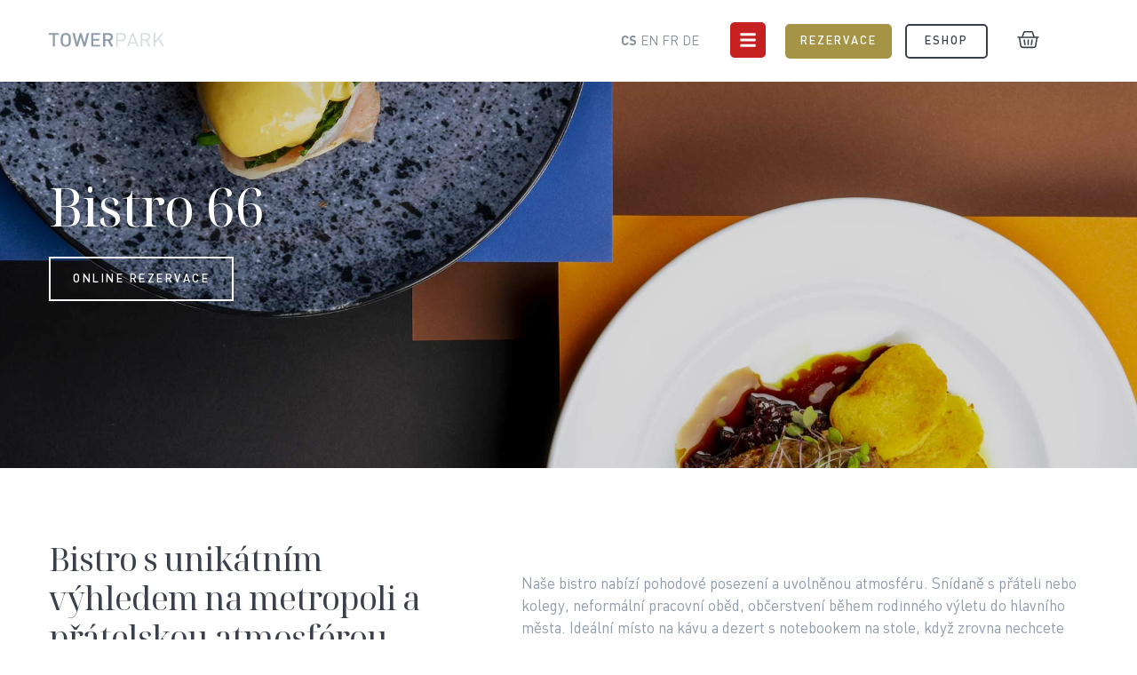

--- FILE ---
content_type: text/css
request_url: https://towerpark.cz/wp-content/uploads/elementor/css/post-5.css?ver=1707307750
body_size: 696
content:
.elementor-kit-5{--e-global-color-primary:#6EC1E4;--e-global-color-secondary:#54595F;--e-global-color-text:#7A7A7A;--e-global-color-accent:#61CE70;--e-global-color-7e59f68:#A59346;--e-global-color-c9e3d58:#FFFFFF;--e-global-color-fee9ad5:#3A3F4C;--e-global-color-564c9d9:#CA0D0D;--e-global-color-eae7e16:#F1F1F1;--e-global-typography-primary-font-family:"Noto Sans Display";--e-global-typography-primary-font-size:90px;--e-global-typography-primary-font-weight:normal;--e-global-typography-primary-letter-spacing:-1px;--e-global-typography-secondary-font-family:"DIN CE";--e-global-typography-secondary-font-size:17px;--e-global-typography-secondary-font-weight:500;--e-global-typography-secondary-line-height:1.2em;--e-global-typography-secondary-letter-spacing:0px;--e-global-typography-text-font-family:"DIN CE";--e-global-typography-text-font-size:17px;--e-global-typography-text-font-weight:500;--e-global-typography-text-line-height:1.2em;--e-global-typography-text-letter-spacing:0px;--e-global-typography-accent-font-family:"DIN CE";--e-global-typography-accent-font-size:17px;--e-global-typography-accent-font-weight:500;--e-global-typography-accent-letter-spacing:0px;background-color:#FFFFFF;}.elementor-kit-5 a{color:#858F9C;font-family:"DIN CE", Sans-serif;font-size:15px;letter-spacing:0px;}.elementor-kit-5 a:hover{color:#A59346;}.elementor-section.elementor-section-boxed > .elementor-container{max-width:1140px;}.e-con{--container-max-width:1140px;}.elementor-widget:not(:last-child){margin-block-end:20px;}.elementor-element{--widgets-spacing:20px 20px;}{}h1.entry-title{display:var(--page-title-display);}.elementor-lightbox{background-color:#FFFFFF;--lightbox-ui-color:#3A3F4C;--lightbox-ui-color-hover:#3A3F4C;--lightbox-text-color:#3A3F4C;}.elementor-kit-5 e-page-transition{background-color:#FFBC7D;}.site-header{padding-right:0px;padding-left:0px;}@media(max-width:1024px){.elementor-section.elementor-section-boxed > .elementor-container{max-width:1024px;}.e-con{--container-max-width:1024px;}}@media(max-width:767px){.elementor-section.elementor-section-boxed > .elementor-container{max-width:767px;}.e-con{--container-max-width:767px;}}/* Start Custom Fonts CSS */@font-face {
	font-family: 'Noto Sans Display';
	font-style: normal;
	font-weight: normal;
	font-display: auto;
	src: url('https://towerpark.cz/wp-content/uploads/2021/11/NotoSerifDisplay-Regular.woff') format('woff');
}
@font-face {
	font-family: 'Noto Sans Display';
	font-style: normal;
	font-weight: bold;
	font-display: auto;
	src: url('https://towerpark.cz/wp-content/uploads/2021/11/NotoSerifDisplay-Bold.woff') format('woff');
}
@font-face {
	font-family: 'Noto Sans Display';
	font-style: normal;
	font-weight: 500;
	font-display: auto;
	src: url('https://towerpark.cz/wp-content/uploads/2021/11/NotoSerifDisplay-Medium.woff') format('woff');
}
/* End Custom Fonts CSS */
/* Start Custom Fonts CSS */@font-face {
	font-family: 'DIN CE';
	font-style: normal;
	font-weight: normal;
	font-display: auto;
	src: url('https://towerpark.cz/wp-content/uploads/2021/11/DIN-CE-Regular.woff') format('woff');
}
@font-face {
	font-family: 'DIN CE';
	font-style: normal;
	font-weight: bold;
	font-display: auto;
	src: url('https://towerpark.cz/wp-content/uploads/2021/11/DIN-CE-Bold.woff') format('woff');
}
@font-face {
	font-family: 'DIN CE';
	font-style: normal;
	font-weight: 500;
	font-display: auto;
	src: url('https://towerpark.cz/wp-content/uploads/2021/11/DIN-CE-Medium.woff') format('woff');
}
/* End Custom Fonts CSS */

--- FILE ---
content_type: text/css
request_url: https://towerpark.cz/wp-content/uploads/elementor/css/post-3236.css?ver=1707307792
body_size: 4873
content:
.elementor-3236 .elementor-element.elementor-element-7ecd5f90 > .elementor-container{max-width:1170px;min-height:68vh;}.elementor-3236 .elementor-element.elementor-element-7ecd5f90:not(.elementor-motion-effects-element-type-background), .elementor-3236 .elementor-element.elementor-element-7ecd5f90 > .elementor-motion-effects-container > .elementor-motion-effects-layer{background-image:var(--e-bg-lazyload-loaded);--e-bg-lazyload:url("https://towerpark.cz/wp-content/uploads/2022/09/19499t.jpg");background-position:center center;background-repeat:no-repeat;background-size:cover;}.elementor-3236 .elementor-element.elementor-element-7ecd5f90 > .elementor-background-overlay{background-color:#000000;opacity:0.16;transition:background 0.3s, border-radius 0.3s, opacity 0.3s;}.elementor-3236 .elementor-element.elementor-element-7ecd5f90{transition:background 0.3s, border 0.3s, border-radius 0.3s, box-shadow 0.3s;margin-top:95px;margin-bottom:0px;padding:0px 0px 0px 0px;}.elementor-bc-flex-widget .elementor-3236 .elementor-element.elementor-element-64586f5f.elementor-column .elementor-widget-wrap{align-items:center;}.elementor-3236 .elementor-element.elementor-element-64586f5f.elementor-column.elementor-element[data-element_type="column"] > .elementor-widget-wrap.elementor-element-populated{align-content:center;align-items:center;}.elementor-3236 .elementor-element.elementor-element-64586f5f > .elementor-widget-wrap > .elementor-widget:not(.elementor-widget__width-auto):not(.elementor-widget__width-initial):not(:last-child):not(.elementor-absolute){margin-bottom:30px;}.elementor-3236 .elementor-element.elementor-element-64586f5f > .elementor-element-populated{transition:background 0.3s, border 0.3s, border-radius 0.3s, box-shadow 0.3s;margin:0px 0px 0px 0px;--e-column-margin-right:0px;--e-column-margin-left:0px;padding:0px 0px 0px 0px;}.elementor-3236 .elementor-element.elementor-element-64586f5f > .elementor-element-populated > .elementor-background-overlay{transition:background 0.3s, border-radius 0.3s, opacity 0.3s;}.elementor-3236 .elementor-element.elementor-element-56674cd0 .elementor-heading-title{color:#FFFFFF;font-family:"Noto Sans Display", Sans-serif;font-size:60px;font-weight:normal;text-transform:none;line-height:0.9em;}.elementor-3236 .elementor-element.elementor-element-56674cd0 > .elementor-widget-container{padding:0px 0px 0px 0px;}.elementor-3236 .elementor-element.elementor-element-0174c39 .elementor-button .elementor-align-icon-right{margin-left:0px;}.elementor-3236 .elementor-element.elementor-element-0174c39 .elementor-button .elementor-align-icon-left{margin-right:0px;}.elementor-3236 .elementor-element.elementor-element-0174c39 .elementor-button{font-size:13px;font-weight:500;text-transform:uppercase;line-height:1.2em;letter-spacing:2.5px;fill:#FFFFFF;color:#FFFFFF;background-color:#FFFFFF00;border-style:solid;border-width:2px 2px 2px 2px;border-color:#FFFFFF;border-radius:0px 0px 0px 0px;padding:17px 25px 14px 25px;}.elementor-3236 .elementor-element.elementor-element-0174c39 .elementor-button:hover, .elementor-3236 .elementor-element.elementor-element-0174c39 .elementor-button:focus{color:#101010;background-color:#FFFFFF;border-color:#FFFFFF;}.elementor-3236 .elementor-element.elementor-element-0174c39 .elementor-button:hover svg, .elementor-3236 .elementor-element.elementor-element-0174c39 .elementor-button:focus svg{fill:#101010;}.elementor-3236 .elementor-element.elementor-element-0174c39 > .elementor-widget-container{padding:0px 0px 20px 0px;}.elementor-3236 .elementor-element.elementor-element-b024a6d > .elementor-container{max-width:1170px;}.elementor-3236 .elementor-element.elementor-element-b024a6d{margin-top:100px;margin-bottom:100px;padding:0px 50px 0px 50px;}.elementor-bc-flex-widget .elementor-3236 .elementor-element.elementor-element-765cbbdb.elementor-column .elementor-widget-wrap{align-items:center;}.elementor-3236 .elementor-element.elementor-element-765cbbdb.elementor-column.elementor-element[data-element_type="column"] > .elementor-widget-wrap.elementor-element-populated{align-content:center;align-items:center;}.elementor-3236 .elementor-element.elementor-element-765cbbdb > .elementor-element-populated{padding:0px 50px 0px 0px;}.elementor-3236 .elementor-element.elementor-element-26f28f8f .elementor-heading-title{color:#3A3F4C;font-family:"Noto Sans Display", Sans-serif;font-size:37px;font-weight:normal;text-transform:none;line-height:1.2em;}.elementor-3236 .elementor-element.elementor-element-26f28f8f > .elementor-widget-container{padding:0px 0px 30px 0px;}.elementor-bc-flex-widget .elementor-3236 .elementor-element.elementor-element-72279f13.elementor-column .elementor-widget-wrap{align-items:flex-start;}.elementor-3236 .elementor-element.elementor-element-72279f13.elementor-column.elementor-element[data-element_type="column"] > .elementor-widget-wrap.elementor-element-populated{align-content:flex-start;align-items:flex-start;}.elementor-3236 .elementor-element.elementor-element-72279f13 > .elementor-element-populated{padding:0px 0px 0px 0px;}.elementor-3236 .elementor-element.elementor-element-1da18f1d{text-align:left;color:#909CAD;font-size:17px;font-weight:normal;line-height:1.5em;}.elementor-3236 .elementor-element.elementor-element-1da18f1d > .elementor-widget-container{padding:0px 0px 0px 0px;}.elementor-3236 .elementor-element.elementor-element-6af1f0b4 > .elementor-container{min-height:650px;}.elementor-3236 .elementor-element.elementor-element-6af1f0b4 > .elementor-container > .elementor-column > .elementor-widget-wrap{align-content:center;align-items:center;}.elementor-3236 .elementor-element.elementor-element-6af1f0b4:not(.elementor-motion-effects-element-type-background), .elementor-3236 .elementor-element.elementor-element-6af1f0b4 > .elementor-motion-effects-container > .elementor-motion-effects-layer{background-color:transparent;background-image:linear-gradient(50deg, #FED03A 25%, #0A2634 0%);}.elementor-3236 .elementor-element.elementor-element-6af1f0b4{transition:background 0.3s, border 0.3s, border-radius 0.3s, box-shadow 0.3s;padding:200px 0px 200px 0px;}.elementor-3236 .elementor-element.elementor-element-6af1f0b4 > .elementor-background-overlay{transition:background 0.3s, border-radius 0.3s, opacity 0.3s;}.elementor-3236 .elementor-element.elementor-element-115f21e1:not(.elementor-motion-effects-element-type-background) > .elementor-widget-wrap, .elementor-3236 .elementor-element.elementor-element-115f21e1 > .elementor-widget-wrap > .elementor-motion-effects-container > .elementor-motion-effects-layer{background-image:var(--e-bg-lazyload-loaded);--e-bg-lazyload:url("https://towerpark.cz/wp-content/uploads/2023/06/059484.jpg");background-position:center center;background-size:cover;}.elementor-3236 .elementor-element.elementor-element-115f21e1 > .elementor-element-populated{transition:background 0.3s, border 0.3s, border-radius 0.3s, box-shadow 0.3s;}.elementor-3236 .elementor-element.elementor-element-115f21e1 > .elementor-element-populated > .elementor-background-overlay{transition:background 0.3s, border-radius 0.3s, opacity 0.3s;}.elementor-3236 .elementor-element.elementor-element-b987f9f{--spacer-size:700px;}.elementor-3236 .elementor-element.elementor-element-56c3baf8 > .elementor-element-populated{padding:0px 0px 0px 85px;}.elementor-3236 .elementor-element.elementor-element-047277f .elementor-heading-title{color:#FFFFFF;font-family:"Noto Sans Display", Sans-serif;font-size:37px;font-weight:normal;text-transform:none;line-height:1.2em;}.elementor-3236 .elementor-element.elementor-element-047277f > .elementor-widget-container{padding:0px 0px 30px 0px;}.elementor-3236 .elementor-element.elementor-element-047277f{z-index:3;}.elementor-3236 .elementor-element.elementor-element-adbd280{text-align:left;color:#FFFFFF;font-size:17px;font-weight:normal;line-height:1.5em;z-index:3;}.elementor-3236 .elementor-element.elementor-element-adbd280 > .elementor-widget-container{padding:0px 0px 0px 0px;}.elementor-3236 .elementor-element.elementor-element-9acfb9d img{width:70%;opacity:0.14;}.elementor-3236 .elementor-element.elementor-element-9acfb9d > .elementor-widget-container{margin:-30% 0% 0% 0%;}.elementor-3236 .elementor-element.elementor-element-9acfb9d{z-index:1;}.elementor-3236 .elementor-element.elementor-element-1f5dda8a > .elementor-container{min-height:650px;}.elementor-3236 .elementor-element.elementor-element-1f5dda8a > .elementor-container > .elementor-column > .elementor-widget-wrap{align-content:center;align-items:center;}.elementor-3236 .elementor-element.elementor-element-1f5dda8a:not(.elementor-motion-effects-element-type-background), .elementor-3236 .elementor-element.elementor-element-1f5dda8a > .elementor-motion-effects-container > .elementor-motion-effects-layer{background-color:transparent;background-image:linear-gradient(50deg, #FED03A 66%, #0A2634 0%);}.elementor-3236 .elementor-element.elementor-element-1f5dda8a{transition:background 0.3s, border 0.3s, border-radius 0.3s, box-shadow 0.3s;padding:200px 0px 20px 0px;}.elementor-3236 .elementor-element.elementor-element-1f5dda8a > .elementor-background-overlay{transition:background 0.3s, border-radius 0.3s, opacity 0.3s;}.elementor-3236 .elementor-element.elementor-element-578ba88 > .elementor-element-populated{margin:0px 0px 0px 0px;--e-column-margin-right:0px;--e-column-margin-left:0px;padding:0px 0px 0px 0px;}.elementor-3236 .elementor-element.elementor-element-3dd71130{margin-top:0px;margin-bottom:0px;padding:0px 0px 0px 0px;}.elementor-3236 .elementor-element.elementor-element-af4d45a > .elementor-element-populated{padding:0px 50px 0px 0px;}.elementor-3236 .elementor-element.elementor-element-f91fcb1 .elementor-heading-title{color:#3A3F4C;font-family:"Noto Sans Display", Sans-serif;font-size:37px;font-weight:normal;text-transform:none;line-height:1.2em;}.elementor-3236 .elementor-element.elementor-element-f91fcb1 > .elementor-widget-container{margin:0px 0px 0px 0px;padding:0px 0px 30px 0px;}.elementor-3236 .elementor-element.elementor-element-bafccba{text-align:left;color:#3A3F4C;font-size:17px;font-weight:normal;line-height:1.5em;}.elementor-3236 .elementor-element.elementor-element-bafccba > .elementor-widget-container{padding:0px 0px 0px 0px;}.elementor-3236 .elementor-element.elementor-element-d9ff8e8 .elementor-button .elementor-align-icon-right{margin-left:0px;}.elementor-3236 .elementor-element.elementor-element-d9ff8e8 .elementor-button .elementor-align-icon-left{margin-right:0px;}.elementor-3236 .elementor-element.elementor-element-d9ff8e8 .elementor-button{font-size:13px;font-weight:500;text-transform:uppercase;line-height:1.2em;letter-spacing:2.5px;fill:#3A3F4C;color:#3A3F4C;background-color:#FFFFFF;border-style:solid;border-width:2px 2px 2px 2px;border-color:#FFFFFF;border-radius:0px 0px 0px 0px;padding:17px 25px 14px 25px;}.elementor-3236 .elementor-element.elementor-element-d9ff8e8 .elementor-button:hover, .elementor-3236 .elementor-element.elementor-element-d9ff8e8 .elementor-button:focus{color:#ffffff;background-color:#3A3F4C;border-color:#3A3F4C;}.elementor-3236 .elementor-element.elementor-element-d9ff8e8 .elementor-button:hover svg, .elementor-3236 .elementor-element.elementor-element-d9ff8e8 .elementor-button:focus svg{fill:#ffffff;}.elementor-3236 .elementor-element.elementor-element-d9ff8e8 > .elementor-widget-container{padding:0px 0px 0px 0px;}.elementor-3236 .elementor-element.elementor-element-d9ff8e8{z-index:10;}.elementor-3236 .elementor-element.elementor-element-5a0254fe > .elementor-widget-wrap > .elementor-widget:not(.elementor-widget__width-auto):not(.elementor-widget__width-initial):not(:last-child):not(.elementor-absolute){margin-bottom:10px;}.elementor-3236 .elementor-element.elementor-element-5a0254fe > .elementor-element-populated{margin:0% 0% 0% 0%;--e-column-margin-right:0%;--e-column-margin-left:0%;padding:0px 0px 0px 0px;}.elementor-3236 .elementor-element.elementor-element-4f214d9{text-align:right;}.elementor-3236 .elementor-element.elementor-element-4f214d9 img{width:100%;}.elementor-3236 .elementor-element.elementor-element-4f214d9 > .elementor-widget-container{margin:0% 0% 0% 0%;padding:0px 0px 0px 0px;--e-transform-origin-x:center;--e-transform-origin-y:center;}.elementor-3236 .elementor-element.elementor-element-f57ceae{text-align:center;top:-319px;}.elementor-3236 .elementor-element.elementor-element-f57ceae img{width:38%;}.elementor-3236 .elementor-element.elementor-element-f57ceae > .elementor-widget-container{margin:0% 0% 0% 0%;padding:0px 0px 0px 0px;--e-transform-origin-x:center;--e-transform-origin-y:center;}body:not(.rtl) .elementor-3236 .elementor-element.elementor-element-f57ceae{left:-367px;}body.rtl .elementor-3236 .elementor-element.elementor-element-f57ceae{right:-367px;}.elementor-3236 .elementor-element.elementor-element-5194bc2{text-align:left;}.elementor-3236 .elementor-element.elementor-element-5194bc2 img{width:28%;}.elementor-3236 .elementor-element.elementor-element-5194bc2 > .elementor-widget-container{margin:0% 0% 0% 0%;padding:0px 0px 0px 0px;}.elementor-3236 .elementor-element.elementor-element-75477ff > .elementor-container{min-height:650px;}.elementor-3236 .elementor-element.elementor-element-75477ff > .elementor-container > .elementor-column > .elementor-widget-wrap{align-content:center;align-items:center;}.elementor-3236 .elementor-element.elementor-element-75477ff:not(.elementor-motion-effects-element-type-background), .elementor-3236 .elementor-element.elementor-element-75477ff > .elementor-motion-effects-container > .elementor-motion-effects-layer{background-color:transparent;background-image:linear-gradient(140deg, #FED03A 67%, #0A2634 0%);}.elementor-3236 .elementor-element.elementor-element-75477ff{transition:background 0.3s, border 0.3s, border-radius 0.3s, box-shadow 0.3s;padding:50px 0px 50px 0px;}.elementor-3236 .elementor-element.elementor-element-75477ff > .elementor-background-overlay{transition:background 0.3s, border-radius 0.3s, opacity 0.3s;}.elementor-3236 .elementor-element.elementor-element-df68ab9{margin-top:0%;margin-bottom:0%;padding:0px 0px 0px 0px;}.elementor-3236 .elementor-element.elementor-element-c5daf59 > .elementor-element-populated{padding:0px 50px 0px 0px;}.elementor-3236 .elementor-element.elementor-element-e04f569{text-align:left;top:-613px;z-index:2;}.elementor-3236 .elementor-element.elementor-element-e04f569 img{width:65%;}.elementor-3236 .elementor-element.elementor-element-e04f569 > .elementor-widget-container{margin:0% 0% 0% 0%;padding:0px 0px 0px 0px;--e-transform-origin-x:center;--e-transform-origin-y:center;}body:not(.rtl) .elementor-3236 .elementor-element.elementor-element-e04f569{left:-116px;}body.rtl .elementor-3236 .elementor-element.elementor-element-e04f569{right:-116px;}.elementor-3236 .elementor-element.elementor-element-064ec56{text-align:right;z-index:3;}.elementor-3236 .elementor-element.elementor-element-064ec56 img{width:91%;}.elementor-3236 .elementor-element.elementor-element-064ec56 > .elementor-widget-container{margin:0% 0% 0% 0%;padding:0px 0px 0px 0px;}.elementor-3236 .elementor-element.elementor-element-6597dc4 > .elementor-widget-wrap > .elementor-widget:not(.elementor-widget__width-auto):not(.elementor-widget__width-initial):not(:last-child):not(.elementor-absolute){margin-bottom:10px;}.elementor-3236 .elementor-element.elementor-element-6597dc4 > .elementor-element-populated{margin:0% 5% 0% 0%;--e-column-margin-right:5%;--e-column-margin-left:0%;padding:0px 0px 0px 50px;}.elementor-3236 .elementor-element.elementor-element-b583624 .elementor-heading-title{color:#3A3F4C;font-family:"Noto Sans Display", Sans-serif;font-size:37px;font-weight:normal;text-transform:none;line-height:1.2em;}.elementor-3236 .elementor-element.elementor-element-b583624 > .elementor-widget-container{padding:0px 0px 30px 0px;}.elementor-3236 .elementor-element.elementor-element-9acd879{text-align:left;color:#8F7D00;font-size:17px;font-weight:normal;line-height:1.5em;}.elementor-3236 .elementor-element.elementor-element-9acd879 > .elementor-widget-container{padding:0px 0px 0px 0px;}.elementor-3236 .elementor-element.elementor-element-d537708 > .elementor-container{min-height:620px;}.elementor-3236 .elementor-element.elementor-element-d537708{margin-top:0px;margin-bottom:262px;padding:0px 0px 0px 0px;}.elementor-3236 .elementor-element.elementor-element-7b04799d .elementor-background-slideshow__slide__image{background-size:cover;background-position:center center;}.elementor-3236 .elementor-element.elementor-element-7b04799d > .elementor-element-populated{transition:background 0.3s, border 0.3s, border-radius 0.3s, box-shadow 0.3s;margin:0px 0px 0px 0px;--e-column-margin-right:0px;--e-column-margin-left:0px;padding:0px 0px 0px 0px;}.elementor-3236 .elementor-element.elementor-element-7b04799d > .elementor-element-populated > .elementor-background-overlay{transition:background 0.3s, border-radius 0.3s, opacity 0.3s;}.elementor-3236 .elementor-element.elementor-element-6e851231 > .elementor-container{max-width:1170px;min-height:315px;}.elementor-3236 .elementor-element.elementor-element-6e851231:not(.elementor-motion-effects-element-type-background), .elementor-3236 .elementor-element.elementor-element-6e851231 > .elementor-motion-effects-container > .elementor-motion-effects-layer{background-color:#FFFFFF;}.elementor-3236 .elementor-element.elementor-element-6e851231{transition:background 0.3s, border 0.3s, border-radius 0.3s, box-shadow 0.3s;margin-top:-350px;margin-bottom:0px;padding:0% 0% 10% 0%;z-index:1;}.elementor-3236 .elementor-element.elementor-element-6e851231 > .elementor-background-overlay{transition:background 0.3s, border-radius 0.3s, opacity 0.3s;}.elementor-3236 .elementor-element.elementor-element-2251a79 > .elementor-element-populated{transition:background 0.3s, border 0.3s, border-radius 0.3s, box-shadow 0.3s;margin:0% 0% 0% 0%;--e-column-margin-right:0%;--e-column-margin-left:0%;padding:0% 15% 0% 0%;}.elementor-3236 .elementor-element.elementor-element-2251a79 > .elementor-element-populated > .elementor-background-overlay{transition:background 0.3s, border-radius 0.3s, opacity 0.3s;}.elementor-3236 .elementor-element.elementor-element-45a66cf1 > .elementor-container{min-height:260px;}.elementor-3236 .elementor-element.elementor-element-45a66cf1:not(.elementor-motion-effects-element-type-background), .elementor-3236 .elementor-element.elementor-element-45a66cf1 > .elementor-motion-effects-container > .elementor-motion-effects-layer{background-color:#0A2634;background-image:var(--e-bg-lazyload-loaded);--e-bg-lazyload:url("https://towerpark.cz/wp-content/uploads/2021/12/pattern-white-gold.png");background-size:5% auto;}.elementor-3236 .elementor-element.elementor-element-45a66cf1 > .elementor-background-overlay{background-color:#0A2634;opacity:1;mix-blend-mode:multiply;transition:background 0.3s, border-radius 0.3s, opacity 0.3s;}.elementor-3236 .elementor-element.elementor-element-45a66cf1{box-shadow:0px 34px 75px 0px rgba(0, 0, 0, 0.09);transition:background 0.3s, border 0.3s, border-radius 0.3s, box-shadow 0.3s;margin-top:0%;margin-bottom:0%;padding:0px 0px 60px 0px;}.elementor-bc-flex-widget .elementor-3236 .elementor-element.elementor-element-65bfd913.elementor-column .elementor-widget-wrap{align-items:flex-start;}.elementor-3236 .elementor-element.elementor-element-65bfd913.elementor-column.elementor-element[data-element_type="column"] > .elementor-widget-wrap.elementor-element-populated{align-content:flex-start;align-items:flex-start;}.elementor-3236 .elementor-element.elementor-element-65bfd913 > .elementor-element-populated{margin:0px 0px 0px 0px;--e-column-margin-right:0px;--e-column-margin-left:0px;padding:60px 0px 0px 50px;}.elementor-3236 .elementor-element.elementor-element-a9023ff .elementor-heading-title{color:#FFFFFF;font-family:"DIN CE", Sans-serif;font-size:14px;font-weight:500;text-transform:uppercase;letter-spacing:5px;}.elementor-3236 .elementor-element.elementor-element-a9023ff > .elementor-widget-container{margin:0px 0px 0px 0px;padding:0px 0px 10px 0px;}.elementor-3236 .elementor-element.elementor-element-7ad1498a .elementor-heading-title{color:#FED03A;font-family:"Noto Sans Display", Sans-serif;font-size:37px;font-weight:normal;text-transform:none;line-height:1.2em;}.elementor-3236 .elementor-element.elementor-element-7ad1498a > .elementor-widget-container{padding:0px 0px 0px 0px;}.elementor-3236 .elementor-element.elementor-element-7fd1965 .elementor-button .elementor-align-icon-right{margin-left:0px;}.elementor-3236 .elementor-element.elementor-element-7fd1965 .elementor-button .elementor-align-icon-left{margin-right:0px;}.elementor-3236 .elementor-element.elementor-element-7fd1965 .elementor-button{font-size:13px;font-weight:500;text-transform:uppercase;line-height:1.2em;letter-spacing:2.5px;fill:#3A3F4C;color:#3A3F4C;background-color:#FFFFFF;border-style:solid;border-width:2px 2px 2px 2px;border-color:#FFFFFF;border-radius:0px 0px 0px 0px;padding:17px 25px 14px 25px;}.elementor-3236 .elementor-element.elementor-element-7fd1965 .elementor-button:hover, .elementor-3236 .elementor-element.elementor-element-7fd1965 .elementor-button:focus{color:#ffffff;background-color:#3A3F4C;border-color:#3A3F4C;}.elementor-3236 .elementor-element.elementor-element-7fd1965 .elementor-button:hover svg, .elementor-3236 .elementor-element.elementor-element-7fd1965 .elementor-button:focus svg{fill:#ffffff;}.elementor-3236 .elementor-element.elementor-element-7fd1965 > .elementor-widget-container{padding:30px 20px 0px 0px;}.elementor-3236 .elementor-element.elementor-element-7fd1965{width:auto;max-width:auto;}.elementor-3236 .elementor-element.elementor-element-61c46ab .elementor-button .elementor-align-icon-right{margin-left:0px;}.elementor-3236 .elementor-element.elementor-element-61c46ab .elementor-button .elementor-align-icon-left{margin-right:0px;}.elementor-3236 .elementor-element.elementor-element-61c46ab .elementor-button{font-size:13px;font-weight:500;text-transform:uppercase;line-height:1.2em;letter-spacing:2.5px;fill:#3A3F4C;color:#3A3F4C;background-color:#FFFFFF;border-style:solid;border-width:2px 2px 2px 2px;border-color:#FFFFFF;border-radius:0px 0px 0px 0px;padding:17px 25px 14px 25px;}.elementor-3236 .elementor-element.elementor-element-61c46ab .elementor-button:hover, .elementor-3236 .elementor-element.elementor-element-61c46ab .elementor-button:focus{color:#ffffff;background-color:#3A3F4C;border-color:#3A3F4C;}.elementor-3236 .elementor-element.elementor-element-61c46ab .elementor-button:hover svg, .elementor-3236 .elementor-element.elementor-element-61c46ab .elementor-button:focus svg{fill:#ffffff;}.elementor-3236 .elementor-element.elementor-element-61c46ab > .elementor-widget-container{padding:30px 20px 0px 0px;}.elementor-3236 .elementor-element.elementor-element-61c46ab{width:auto;max-width:auto;}.elementor-bc-flex-widget .elementor-3236 .elementor-element.elementor-element-4a2e3537.elementor-column .elementor-widget-wrap{align-items:flex-start;}.elementor-3236 .elementor-element.elementor-element-4a2e3537.elementor-column.elementor-element[data-element_type="column"] > .elementor-widget-wrap.elementor-element-populated{align-content:flex-start;align-items:flex-start;}.elementor-3236 .elementor-element.elementor-element-4a2e3537 > .elementor-element-populated{margin:0px 0px 0px 0px;--e-column-margin-right:0px;--e-column-margin-left:0px;padding:110px 50px 0px 40px;}.elementor-3236 .elementor-element.elementor-element-aa3542a{text-align:left;color:#FFFFFF;font-size:17px;line-height:1.5em;}.elementor-3236 .elementor-element.elementor-element-aa3542a > .elementor-widget-container{padding:0px 0px 0px 0px;}.elementor-3236 .elementor-element.elementor-element-23547a9c > .elementor-container{min-height:459px;}.elementor-3236 .elementor-element.elementor-element-23547a9c > .elementor-container > .elementor-column > .elementor-widget-wrap{align-content:center;align-items:center;}.elementor-3236 .elementor-element.elementor-element-23547a9c:not(.elementor-motion-effects-element-type-background), .elementor-3236 .elementor-element.elementor-element-23547a9c > .elementor-motion-effects-container > .elementor-motion-effects-layer{background-color:transparent;background-image:linear-gradient(170deg, #FFFFFF 45%, #FED03A 0%);}.elementor-3236 .elementor-element.elementor-element-23547a9c{transition:background 0.3s, border 0.3s, border-radius 0.3s, box-shadow 0.3s;padding:0px 0px 0px 0px;}.elementor-3236 .elementor-element.elementor-element-23547a9c > .elementor-background-overlay{transition:background 0.3s, border-radius 0.3s, opacity 0.3s;}.elementor-3236 .elementor-element.elementor-element-31dbca4b > .elementor-element-populated{padding:0px 0px 0px 0px;}.elementor-3236 .elementor-element.elementor-element-8fd85b8{text-align:left;}.elementor-bc-flex-widget .elementor-3236 .elementor-element.elementor-element-67418e9a.elementor-column .elementor-widget-wrap{align-items:flex-start;}.elementor-3236 .elementor-element.elementor-element-67418e9a.elementor-column.elementor-element[data-element_type="column"] > .elementor-widget-wrap.elementor-element-populated{align-content:flex-start;align-items:flex-start;}.elementor-3236 .elementor-element.elementor-element-67418e9a > .elementor-element-populated{margin:0px 0px 0px 0px;--e-column-margin-right:0px;--e-column-margin-left:0px;padding:0px 50px 0px 80px;}.elementor-3236 .elementor-element.elementor-element-c08d790 .elementor-heading-title{color:#FED03A;font-family:"DIN CE", Sans-serif;font-size:14px;font-weight:500;text-transform:uppercase;letter-spacing:5px;}.elementor-3236 .elementor-element.elementor-element-c08d790 > .elementor-widget-container{margin:0px 0px 0px 0px;padding:0px 0px 50px 0px;}.elementor-3236 .elementor-element.elementor-element-5a93800 .elementor-heading-title{color:#3A3F4C;font-family:"Noto Sans Display", Sans-serif;font-size:37px;font-weight:normal;text-transform:none;line-height:1.2em;}.elementor-3236 .elementor-element.elementor-element-5a93800 > .elementor-widget-container{padding:0px 0px 20px 0px;}.elementor-3236 .elementor-element.elementor-element-70ae7fb2 > .elementor-container{max-width:1170px;}.elementor-3236 .elementor-element.elementor-element-70ae7fb2:not(.elementor-motion-effects-element-type-background), .elementor-3236 .elementor-element.elementor-element-70ae7fb2 > .elementor-motion-effects-container > .elementor-motion-effects-layer{background-color:#FED03A;}.elementor-3236 .elementor-element.elementor-element-70ae7fb2{transition:background 0.3s, border 0.3s, border-radius 0.3s, box-shadow 0.3s;margin-top:0px;margin-bottom:0px;padding:0px 0px 150px 0px;}.elementor-3236 .elementor-element.elementor-element-70ae7fb2 > .elementor-background-overlay{transition:background 0.3s, border-radius 0.3s, opacity 0.3s;}.elementor-3236 .elementor-element.elementor-element-33d9a32e > .elementor-element-populated{padding:0px 0px 0px 0px;}.elementor-3236 .elementor-element.elementor-element-4000c59c{--image-transition-duration:800ms;--content-text-align:center;--content-padding:20px;--title-text-color:#ffffff;--content-transition-duration:800ms;--content-transition-delay:800ms;}.elementor-3236 .elementor-element.elementor-element-4000c59c .elementor-gallery-item__title{font-family:"Dosis", Sans-serif;font-size:18px;font-weight:300;letter-spacing:1px;}.elementor-3236 .elementor-element.elementor-element-69e5ed03 > .elementor-container{max-width:1170px;}.elementor-3236 .elementor-element.elementor-element-69e5ed03 > .elementor-container > .elementor-column > .elementor-widget-wrap{align-content:center;align-items:center;}.elementor-3236 .elementor-element.elementor-element-69e5ed03{overflow:hidden;padding:150px 50px 100px 50px;}.elementor-3236 .elementor-element.elementor-element-69e5ed03 > .elementor-shape-top .elementor-shape-fill{fill:#FED03A;}.elementor-3236 .elementor-element.elementor-element-69e5ed03 > .elementor-shape-top svg{width:calc(100% + 1.3px);height:130px;}.elementor-3236 .elementor-element.elementor-element-60c67e5c > .elementor-element-populated{padding:0% 10% 0% 0%;}.elementor-3236 .elementor-element.elementor-element-69cd3c3c{text-align:left;}.elementor-3236 .elementor-element.elementor-element-69cd3c3c .elementor-heading-title{color:#A59346;font-family:"DIN CE", Sans-serif;font-size:14px;font-weight:500;text-transform:uppercase;letter-spacing:5px;}.elementor-3236 .elementor-element.elementor-element-69cd3c3c > .elementor-widget-container{margin:0px 0px 0px 0px;padding:0px 0px 20px 0px;}.elementor-3236 .elementor-element.elementor-element-7ce736b1{text-align:left;z-index:3;}.elementor-3236 .elementor-element.elementor-element-7ce736b1 .elementor-heading-title{color:#3A3F4C;font-size:37px;font-weight:500;line-height:1.2em;}.elementor-3236 .elementor-element.elementor-element-7ce736b1 > .elementor-widget-container{padding:0px 150px 50px 0px;}.elementor-3236 .elementor-element.elementor-element-71707dc .elementor-button .elementor-align-icon-right{margin-left:0px;}.elementor-3236 .elementor-element.elementor-element-71707dc .elementor-button .elementor-align-icon-left{margin-right:0px;}.elementor-3236 .elementor-element.elementor-element-71707dc .elementor-button{font-size:13px;font-weight:500;text-transform:uppercase;line-height:1.2em;letter-spacing:2.5px;fill:#3A3F4C;color:#3A3F4C;background-color:#FFFFFF00;border-style:solid;border-width:2px 2px 2px 2px;border-color:#A59346;border-radius:0px 0px 0px 0px;padding:17px 25px 14px 25px;}.elementor-3236 .elementor-element.elementor-element-71707dc .elementor-button:hover, .elementor-3236 .elementor-element.elementor-element-71707dc .elementor-button:focus{color:#ffffff;background-color:#A59346;border-color:#A59346;}.elementor-3236 .elementor-element.elementor-element-71707dc .elementor-button:hover svg, .elementor-3236 .elementor-element.elementor-element-71707dc .elementor-button:focus svg{fill:#ffffff;}.elementor-3236 .elementor-element.elementor-element-71707dc > .elementor-widget-container{padding:0px 0px 20px 0px;}.elementor-3236 .elementor-element.elementor-element-5aa49ee6 .elementor-icon-list-items:not(.elementor-inline-items) .elementor-icon-list-item:not(:last-child){padding-bottom:calc(15px/2);}.elementor-3236 .elementor-element.elementor-element-5aa49ee6 .elementor-icon-list-items:not(.elementor-inline-items) .elementor-icon-list-item:not(:first-child){margin-top:calc(15px/2);}.elementor-3236 .elementor-element.elementor-element-5aa49ee6 .elementor-icon-list-items.elementor-inline-items .elementor-icon-list-item{margin-right:calc(15px/2);margin-left:calc(15px/2);}.elementor-3236 .elementor-element.elementor-element-5aa49ee6 .elementor-icon-list-items.elementor-inline-items{margin-right:calc(-15px/2);margin-left:calc(-15px/2);}body.rtl .elementor-3236 .elementor-element.elementor-element-5aa49ee6 .elementor-icon-list-items.elementor-inline-items .elementor-icon-list-item:after{left:calc(-15px/2);}body:not(.rtl) .elementor-3236 .elementor-element.elementor-element-5aa49ee6 .elementor-icon-list-items.elementor-inline-items .elementor-icon-list-item:after{right:calc(-15px/2);}.elementor-3236 .elementor-element.elementor-element-5aa49ee6 .elementor-icon-list-icon i{color:#A59346;transition:color 0.3s;}.elementor-3236 .elementor-element.elementor-element-5aa49ee6 .elementor-icon-list-icon svg{fill:#A59346;transition:fill 0.3s;}.elementor-3236 .elementor-element.elementor-element-5aa49ee6{--e-icon-list-icon-size:19px;--e-icon-list-icon-align:center;--e-icon-list-icon-margin:0 calc(var(--e-icon-list-icon-size, 1em) * 0.125);--icon-vertical-offset:0px;}.elementor-3236 .elementor-element.elementor-element-5aa49ee6 .elementor-icon-list-icon{padding-right:12px;}.elementor-3236 .elementor-element.elementor-element-5aa49ee6 .elementor-icon-list-item > .elementor-icon-list-text, .elementor-3236 .elementor-element.elementor-element-5aa49ee6 .elementor-icon-list-item > a{font-family:"DIN CE", Sans-serif;font-size:18px;font-weight:normal;line-height:1.1em;letter-spacing:0px;}.elementor-3236 .elementor-element.elementor-element-5aa49ee6 .elementor-icon-list-text{color:#909CAD;transition:color 0.3s;}.elementor-3236 .elementor-element.elementor-element-5aa49ee6 > .elementor-widget-container{padding:0px 130px 50px 0px;}.elementor-3236 .elementor-element.elementor-element-339ea40b .elementor-field-group{padding-right:calc( 10px/2 );padding-left:calc( 10px/2 );margin-bottom:20px;}.elementor-3236 .elementor-element.elementor-element-339ea40b .elementor-form-fields-wrapper{margin-left:calc( -10px/2 );margin-right:calc( -10px/2 );margin-bottom:-20px;}.elementor-3236 .elementor-element.elementor-element-339ea40b .elementor-field-group.recaptcha_v3-bottomleft, .elementor-3236 .elementor-element.elementor-element-339ea40b .elementor-field-group.recaptcha_v3-bottomright{margin-bottom:0;}body.rtl .elementor-3236 .elementor-element.elementor-element-339ea40b .elementor-labels-inline .elementor-field-group > label{padding-left:0px;}body:not(.rtl) .elementor-3236 .elementor-element.elementor-element-339ea40b .elementor-labels-inline .elementor-field-group > label{padding-right:0px;}body .elementor-3236 .elementor-element.elementor-element-339ea40b .elementor-labels-above .elementor-field-group > label{padding-bottom:0px;}.elementor-3236 .elementor-element.elementor-element-339ea40b .elementor-field-type-html{padding-bottom:0px;}.elementor-3236 .elementor-element.elementor-element-339ea40b .elementor-field-group .elementor-field{color:#909CAD;}.elementor-3236 .elementor-element.elementor-element-339ea40b .elementor-field-group .elementor-field, .elementor-3236 .elementor-element.elementor-element-339ea40b .elementor-field-subgroup label{font-size:16px;font-weight:normal;}.elementor-3236 .elementor-element.elementor-element-339ea40b .elementor-field-group:not(.elementor-field-type-upload) .elementor-field:not(.elementor-select-wrapper){background-color:#FFFFFF00;border-color:#909CAD;border-width:0px 0px 2px 0px;border-radius:0px 0px 0px 0px;}.elementor-3236 .elementor-element.elementor-element-339ea40b .elementor-field-group .elementor-select-wrapper select{background-color:#FFFFFF00;border-color:#909CAD;border-width:0px 0px 2px 0px;border-radius:0px 0px 0px 0px;}.elementor-3236 .elementor-element.elementor-element-339ea40b .elementor-field-group .elementor-select-wrapper::before{color:#909CAD;}.elementor-3236 .elementor-element.elementor-element-339ea40b .elementor-button{font-size:13px;font-weight:500;text-transform:uppercase;letter-spacing:2.5px;border-style:solid;border-width:2px 2px 2px 2px;border-radius:0px 0px 0px 0px;}.elementor-3236 .elementor-element.elementor-element-339ea40b .e-form__buttons__wrapper__button-next{background-color:#FFFFFF00;color:#3A3F4C;border-color:#A59346;}.elementor-3236 .elementor-element.elementor-element-339ea40b .elementor-button[type="submit"]{background-color:#FFFFFF00;color:#3A3F4C;border-color:#A59346;}.elementor-3236 .elementor-element.elementor-element-339ea40b .elementor-button[type="submit"] svg *{fill:#3A3F4C;}.elementor-3236 .elementor-element.elementor-element-339ea40b .e-form__buttons__wrapper__button-previous{color:#ffffff;}.elementor-3236 .elementor-element.elementor-element-339ea40b .e-form__buttons__wrapper__button-next:hover{background-color:#A59346;color:#ffffff;border-color:#A59346;}.elementor-3236 .elementor-element.elementor-element-339ea40b .elementor-button[type="submit"]:hover{background-color:#A59346;color:#ffffff;border-color:#A59346;}.elementor-3236 .elementor-element.elementor-element-339ea40b .elementor-button[type="submit"]:hover svg *{fill:#ffffff;}.elementor-3236 .elementor-element.elementor-element-339ea40b .e-form__buttons__wrapper__button-previous:hover{color:#ffffff;}.elementor-3236 .elementor-element.elementor-element-339ea40b .elementor-message{font-family:"DIN CE", Sans-serif;font-size:16px;font-weight:500;line-height:1.2em;letter-spacing:0px;}.elementor-3236 .elementor-element.elementor-element-339ea40b .elementor-message.elementor-message-success{color:#00C51C;}.elementor-3236 .elementor-element.elementor-element-339ea40b .elementor-message.elementor-message-danger{color:#F80000;}.elementor-3236 .elementor-element.elementor-element-339ea40b .elementor-message.elementor-help-inline{color:#E91616;}.elementor-3236 .elementor-element.elementor-element-339ea40b{--e-form-steps-indicators-spacing:20px;--e-form-steps-indicator-padding:30px;--e-form-steps-indicator-inactive-secondary-color:#ffffff;--e-form-steps-indicator-active-secondary-color:#ffffff;--e-form-steps-indicator-completed-secondary-color:#ffffff;--e-form-steps-divider-width:1px;--e-form-steps-divider-gap:10px;}.elementor-3236 .elementor-element.elementor-element-3145ec89:not(.elementor-motion-effects-element-type-background) > .elementor-widget-wrap, .elementor-3236 .elementor-element.elementor-element-3145ec89 > .elementor-widget-wrap > .elementor-motion-effects-container > .elementor-motion-effects-layer{background-color:#FFFFFF;}.elementor-3236 .elementor-element.elementor-element-3145ec89 > .elementor-element-populated{transition:background 0.3s, border 0.3s, border-radius 0.3s, box-shadow 0.3s;padding:50px 50px 50px 50px;}.elementor-3236 .elementor-element.elementor-element-3145ec89 > .elementor-element-populated > .elementor-background-overlay{transition:background 0.3s, border-radius 0.3s, opacity 0.3s;}.elementor-3236 .elementor-element.elementor-element-7b26df79 iframe{height:500px;transition-duration:0.3s;}.elementor-3236 .elementor-element.elementor-element-7b26df79 > .elementor-widget-container{margin:0px 0px 0px 0px;padding:0px 0px 0px 0px;}:root{--page-title-display:none;}@media(max-width:1024px){.elementor-3236 .elementor-element.elementor-element-7ecd5f90 > .elementor-container{min-height:55vh;}.elementor-3236 .elementor-element.elementor-element-7ecd5f90:not(.elementor-motion-effects-element-type-background), .elementor-3236 .elementor-element.elementor-element-7ecd5f90 > .elementor-motion-effects-container > .elementor-motion-effects-layer{background-size:cover;}.elementor-3236 .elementor-element.elementor-element-64586f5f > .elementor-widget-wrap > .elementor-widget:not(.elementor-widget__width-auto):not(.elementor-widget__width-initial):not(:last-child):not(.elementor-absolute){margin-bottom:15px;}.elementor-3236 .elementor-element.elementor-element-64586f5f > .elementor-element-populated{padding:0px 0px 0px 0px;}.elementor-3236 .elementor-element.elementor-element-56674cd0 .elementor-heading-title{font-size:45px;}.elementor-3236 .elementor-element.elementor-element-b024a6d{margin-top:100px;margin-bottom:100px;}.elementor-3236 .elementor-element.elementor-element-765cbbdb > .elementor-element-populated{padding:0px 100px 0px 100px;}.elementor-3236 .elementor-element.elementor-element-26f28f8f .elementor-heading-title{font-size:45px;}.elementor-3236 .elementor-element.elementor-element-72279f13 > .elementor-element-populated{padding:20px 100px 0px 100px;}.elementor-3236 .elementor-element.elementor-element-6af1f0b4{padding:100px 25px 100px 25px;}.elementor-3236 .elementor-element.elementor-element-047277f .elementor-heading-title{font-size:45px;}.elementor-3236 .elementor-element.elementor-element-1f5dda8a{padding:100px 25px 100px 25px;}.elementor-3236 .elementor-element.elementor-element-3dd71130{padding:0px 0px 50px 0px;}.elementor-3236 .elementor-element.elementor-element-af4d45a > .elementor-element-populated{padding:0px 50px 0px 50px;}.elementor-3236 .elementor-element.elementor-element-f91fcb1 .elementor-heading-title{font-size:45px;}.elementor-3236 .elementor-element.elementor-element-5a0254fe > .elementor-element-populated{margin:0px 0px 0px 0px;--e-column-margin-right:0px;--e-column-margin-left:0px;padding:0px 0px 50px 0px;}.elementor-3236 .elementor-element.elementor-element-75477ff{padding:100px 25px 100px 25px;}.elementor-3236 .elementor-element.elementor-element-df68ab9{padding:0px 0px 50px 0px;}.elementor-3236 .elementor-element.elementor-element-c5daf59 > .elementor-element-populated{padding:0px 50px 0px 50px;}.elementor-3236 .elementor-element.elementor-element-6597dc4 > .elementor-element-populated{margin:0px 0px 0px 0px;--e-column-margin-right:0px;--e-column-margin-left:0px;padding:0px 0px 50px 0px;}.elementor-3236 .elementor-element.elementor-element-b583624 .elementor-heading-title{font-size:45px;}.elementor-3236 .elementor-element.elementor-element-d537708 > .elementor-container{min-height:600px;}.elementor-3236 .elementor-element.elementor-element-6e851231{padding:0px 0px 0px 20px;}.elementor-3236 .elementor-element.elementor-element-45a66cf1 > .elementor-container{min-height:285px;}.elementor-3236 .elementor-element.elementor-element-65bfd913 > .elementor-element-populated{padding:0px 20px 0px 20px;}.elementor-3236 .elementor-element.elementor-element-7ad1498a .elementor-heading-title{font-size:45px;}.elementor-3236 .elementor-element.elementor-element-4a2e3537 > .elementor-element-populated{padding:0px 0px 0px 0px;}.elementor-3236 .elementor-element.elementor-element-23547a9c{padding:100px 25px 100px 25px;}.elementor-bc-flex-widget .elementor-3236 .elementor-element.elementor-element-31dbca4b.elementor-column .elementor-widget-wrap{align-items:center;}.elementor-3236 .elementor-element.elementor-element-31dbca4b.elementor-column.elementor-element[data-element_type="column"] > .elementor-widget-wrap.elementor-element-populated{align-content:center;align-items:center;}.elementor-3236 .elementor-element.elementor-element-31dbca4b > .elementor-element-populated{padding:0px 27px 0px 20px;}.elementor-3236 .elementor-element.elementor-element-67418e9a > .elementor-widget-wrap > .elementor-widget:not(.elementor-widget__width-auto):not(.elementor-widget__width-initial):not(:last-child):not(.elementor-absolute){margin-bottom:10px;}.elementor-3236 .elementor-element.elementor-element-67418e9a > .elementor-element-populated{padding:0px 35px 0px 20px;}.elementor-3236 .elementor-element.elementor-element-5a93800 .elementor-heading-title{font-size:45px;}.elementor-3236 .elementor-element.elementor-element-70ae7fb2{margin-top:50px;margin-bottom:0px;padding:0px 20px 0px 20px;}.elementor-3236 .elementor-element.elementor-element-69e5ed03{padding:100px 25px 100px 25px;}.elementor-3236 .elementor-element.elementor-element-7ce736b1 .elementor-heading-title{font-size:45px;}.elementor-3236 .elementor-element.elementor-element-3145ec89 > .elementor-element-populated{padding:30px 30px 30px 30px;}}@media(max-width:767px){.elementor-3236 .elementor-element.elementor-element-7ecd5f90 > .elementor-container{min-height:50vh;}.elementor-3236 .elementor-element.elementor-element-7ecd5f90:not(.elementor-motion-effects-element-type-background), .elementor-3236 .elementor-element.elementor-element-7ecd5f90 > .elementor-motion-effects-container > .elementor-motion-effects-layer{background-position:-170px 0px;background-size:cover;}.elementor-3236 .elementor-element.elementor-element-7ecd5f90{margin-top:0px;margin-bottom:0px;padding:35% 0% 0% 0%;}.elementor-3236 .elementor-element.elementor-element-64586f5f > .elementor-element-populated{padding:0px 30px 50px 30px;}.elementor-3236 .elementor-element.elementor-element-56674cd0 .elementor-heading-title{font-size:45px;}.elementor-3236 .elementor-element.elementor-element-b024a6d{margin-top:70px;margin-bottom:70px;padding:0px 30px 0px 30px;}.elementor-3236 .elementor-element.elementor-element-765cbbdb > .elementor-element-populated{padding:0px 0px 0px 0px;}.elementor-3236 .elementor-element.elementor-element-26f28f8f .elementor-heading-title{font-size:35px;}.elementor-3236 .elementor-element.elementor-element-72279f13 > .elementor-element-populated{padding:0px 0px 0px 0px;}.elementor-3236 .elementor-element.elementor-element-1da18f1d{font-size:15px;}.elementor-3236 .elementor-element.elementor-element-6af1f0b4{padding:50px 20px 50px 20px;}.elementor-3236 .elementor-element.elementor-element-115f21e1 > .elementor-element-populated{margin:0px 0px 0px 0px;--e-column-margin-right:0px;--e-column-margin-left:0px;}.elementor-3236 .elementor-element.elementor-element-b987f9f{--spacer-size:398px;}.elementor-3236 .elementor-element.elementor-element-56c3baf8 > .elementor-element-populated{padding:25px 0px 0px 0px;}.elementor-3236 .elementor-element.elementor-element-047277f .elementor-heading-title{font-size:35px;}.elementor-3236 .elementor-element.elementor-element-adbd280{font-size:15px;}.elementor-3236 .elementor-element.elementor-element-9acfb9d img{width:66%;}.elementor-3236 .elementor-element.elementor-element-9acfb9d > .elementor-widget-container{margin:0% 0% 0% 0%;}.elementor-3236 .elementor-element.elementor-element-1f5dda8a{padding:50px 20px 50px 20px;}.elementor-3236 .elementor-element.elementor-element-af4d45a > .elementor-element-populated{padding:0px 30px 0px 30px;}.elementor-3236 .elementor-element.elementor-element-f91fcb1 .elementor-heading-title{font-size:35px;}.elementor-3236 .elementor-element.elementor-element-bafccba{font-size:15px;}.elementor-3236 .elementor-element.elementor-element-5a0254fe > .elementor-element-populated{padding:0px 0px 80px 0px;}.elementor-3236 .elementor-element.elementor-element-4f214d9{text-align:center;}.elementor-3236 .elementor-element.elementor-element-4f214d9 img{width:100%;}.elementor-3236 .elementor-element.elementor-element-4f214d9 > .elementor-widget-container{margin:0% 0% 0% 0%;padding:0px 0px 0px 0px;}.elementor-3236 .elementor-element.elementor-element-5194bc2 img{width:31%;}.elementor-3236 .elementor-element.elementor-element-75477ff{padding:50px 20px 50px 20px;}.elementor-3236 .elementor-element.elementor-element-c5daf59 > .elementor-element-populated{padding:0px 30px 0px 30px;}body:not(.rtl) .elementor-3236 .elementor-element.elementor-element-e04f569{left:-75px;}body.rtl .elementor-3236 .elementor-element.elementor-element-e04f569{right:-75px;}.elementor-3236 .elementor-element.elementor-element-e04f569{top:-411px;}.elementor-3236 .elementor-element.elementor-element-6597dc4 > .elementor-element-populated{padding:0px 30px 80px 30px;}.elementor-3236 .elementor-element.elementor-element-b583624 .elementor-heading-title{font-size:35px;}.elementor-3236 .elementor-element.elementor-element-9acd879{font-size:15px;}.elementor-3236 .elementor-element.elementor-element-d537708 > .elementor-container{min-height:328px;}.elementor-3236 .elementor-element.elementor-element-d537708{margin-top:0px;margin-bottom:240px;padding:0px 0px 0px 0px;}.elementor-3236 .elementor-element.elementor-element-7b04799d{width:100%;}.elementor-3236 .elementor-element.elementor-element-7b04799d > .elementor-element-populated{margin:0px 0px 0px 0px;--e-column-margin-right:0px;--e-column-margin-left:0px;padding:0px 0px 0px 0px;}.elementor-3236 .elementor-element.elementor-element-6e851231 > .elementor-container{min-height:300px;}.elementor-3236 .elementor-element.elementor-element-6e851231{margin-top:-300px;margin-bottom:0px;padding:0px 100px 70px 0px;}.elementor-3236 .elementor-element.elementor-element-2251a79 > .elementor-element-populated{padding:0px 0px 0px 0px;}.elementor-3236 .elementor-element.elementor-element-45a66cf1 > .elementor-container{min-height:220px;}.elementor-3236 .elementor-element.elementor-element-45a66cf1:not(.elementor-motion-effects-element-type-background), .elementor-3236 .elementor-element.elementor-element-45a66cf1 > .elementor-motion-effects-container > .elementor-motion-effects-layer{background-size:13% auto;}.elementor-3236 .elementor-element.elementor-element-45a66cf1{padding:0px 0px 30px 0px;}.elementor-3236 .elementor-element.elementor-element-65bfd913 > .elementor-element-populated{padding:40px 30px 0px 30px;}.elementor-3236 .elementor-element.elementor-element-7ad1498a .elementor-heading-title{font-size:35px;}.elementor-3236 .elementor-element.elementor-element-7ad1498a > .elementor-widget-container{padding:0px 0px 20px 0px;}.elementor-3236 .elementor-element.elementor-element-7fd1965 > .elementor-widget-container{padding:0px 0px 10px 0px;}.elementor-3236 .elementor-element.elementor-element-61c46ab > .elementor-widget-container{padding:0px 0px 10px 0px;}.elementor-3236 .elementor-element.elementor-element-4a2e3537 > .elementor-element-populated{padding:50px 30px 0px 30px;}.elementor-3236 .elementor-element.elementor-element-aa3542a{font-size:15px;}.elementor-3236 .elementor-element.elementor-element-23547a9c{padding:50px 20px 50px 20px;}.elementor-3236 .elementor-element.elementor-element-31dbca4b > .elementor-element-populated{margin:0px 0px 0px 0px;--e-column-margin-right:0px;--e-column-margin-left:0px;padding:40px 0px 0px 0px;}.elementor-3236 .elementor-element.elementor-element-67418e9a > .elementor-element-populated{padding:0px 40px 0px 0px;}.elementor-3236 .elementor-element.elementor-element-5a93800 .elementor-heading-title{font-size:35px;}.elementor-3236 .elementor-element.elementor-element-70ae7fb2{margin-top:0px;margin-bottom:0px;padding:0px 30px 0px 30px;}.elementor-3236 .elementor-element.elementor-element-4000c59c > .elementor-widget-container{padding:0px 0px 0px 0px;}.elementor-3236 .elementor-element.elementor-element-69e5ed03{padding:80px 30px 50px 30px;}.elementor-3236 .elementor-element.elementor-element-60c67e5c > .elementor-element-populated{padding:0px 0px 150px 0px;}.elementor-3236 .elementor-element.elementor-element-69cd3c3c .elementor-heading-title{font-size:12px;}.elementor-3236 .elementor-element.elementor-element-7ce736b1 .elementor-heading-title{font-size:35px;}.elementor-3236 .elementor-element.elementor-element-7ce736b1 > .elementor-widget-container{padding:0px 50px 30px 0px;}.elementor-3236 .elementor-element.elementor-element-5aa49ee6{--e-icon-list-icon-size:20px;}.elementor-3236 .elementor-element.elementor-element-5aa49ee6 .elementor-icon-list-item > .elementor-icon-list-text, .elementor-3236 .elementor-element.elementor-element-5aa49ee6 .elementor-icon-list-item > a{font-size:17px;}.elementor-3236 .elementor-element.elementor-element-5aa49ee6 > .elementor-widget-container{padding:0px 0px 0px 0px;}.elementor-3236 .elementor-element.elementor-element-339ea40b > .elementor-widget-container{padding:60px 0px 0px 0px;}.elementor-3236 .elementor-element.elementor-element-3145ec89 > .elementor-element-populated{padding:0px 0px 0px 0px;}.elementor-3236 .elementor-element.elementor-element-7b26df79 iframe{height:350px;}}@media(min-width:768px){.elementor-3236 .elementor-element.elementor-element-765cbbdb{width:45.506%;}.elementor-3236 .elementor-element.elementor-element-72279f13{width:54.423%;}.elementor-3236 .elementor-element.elementor-element-115f21e1{width:42.632%;}.elementor-3236 .elementor-element.elementor-element-56c3baf8{width:57.368%;}.elementor-3236 .elementor-element.elementor-element-af4d45a{width:39.061%;}.elementor-3236 .elementor-element.elementor-element-5a0254fe{width:60.939%;}.elementor-3236 .elementor-element.elementor-element-c5daf59{width:50%;}.elementor-3236 .elementor-element.elementor-element-6597dc4{width:50%;}.elementor-3236 .elementor-element.elementor-element-7b04799d{width:100%;}.elementor-3236 .elementor-element.elementor-element-65bfd913{width:54.871%;}.elementor-3236 .elementor-element.elementor-element-4a2e3537{width:45.044%;}.elementor-3236 .elementor-element.elementor-element-31dbca4b{width:47.938%;}.elementor-3236 .elementor-element.elementor-element-67418e9a{width:51.987%;}}@media(max-width:1024px) and (min-width:768px){.elementor-3236 .elementor-element.elementor-element-765cbbdb{width:100%;}.elementor-3236 .elementor-element.elementor-element-72279f13{width:100%;}.elementor-3236 .elementor-element.elementor-element-af4d45a{width:100%;}.elementor-3236 .elementor-element.elementor-element-5a0254fe{width:100%;}.elementor-3236 .elementor-element.elementor-element-c5daf59{width:100%;}.elementor-3236 .elementor-element.elementor-element-6597dc4{width:100%;}.elementor-3236 .elementor-element.elementor-element-65bfd913{width:100%;}.elementor-3236 .elementor-element.elementor-element-4a2e3537{width:100%;}}/* Start Custom Fonts CSS */@font-face {
	font-family: 'Noto Sans Display';
	font-style: normal;
	font-weight: normal;
	font-display: auto;
	src: url('https://towerpark.cz/wp-content/uploads/2021/11/NotoSerifDisplay-Regular.woff') format('woff');
}
@font-face {
	font-family: 'Noto Sans Display';
	font-style: normal;
	font-weight: bold;
	font-display: auto;
	src: url('https://towerpark.cz/wp-content/uploads/2021/11/NotoSerifDisplay-Bold.woff') format('woff');
}
@font-face {
	font-family: 'Noto Sans Display';
	font-style: normal;
	font-weight: 500;
	font-display: auto;
	src: url('https://towerpark.cz/wp-content/uploads/2021/11/NotoSerifDisplay-Medium.woff') format('woff');
}
/* End Custom Fonts CSS */
/* Start Custom Fonts CSS */@font-face {
	font-family: 'DIN CE';
	font-style: normal;
	font-weight: normal;
	font-display: auto;
	src: url('https://towerpark.cz/wp-content/uploads/2021/11/DIN-CE-Regular.woff') format('woff');
}
@font-face {
	font-family: 'DIN CE';
	font-style: normal;
	font-weight: bold;
	font-display: auto;
	src: url('https://towerpark.cz/wp-content/uploads/2021/11/DIN-CE-Bold.woff') format('woff');
}
@font-face {
	font-family: 'DIN CE';
	font-style: normal;
	font-weight: 500;
	font-display: auto;
	src: url('https://towerpark.cz/wp-content/uploads/2021/11/DIN-CE-Medium.woff') format('woff');
}
/* End Custom Fonts CSS */

--- FILE ---
content_type: text/css
request_url: https://towerpark.cz/wp-content/uploads/elementor/css/post-2645.css?ver=1707311838
body_size: 2430
content:
.elementor-2645 .elementor-element.elementor-element-27cf1146 > .elementor-container{max-width:1170px;min-height:50px;}.elementor-2645 .elementor-element.elementor-element-27cf1146:not(.elementor-motion-effects-element-type-background), .elementor-2645 .elementor-element.elementor-element-27cf1146 > .elementor-motion-effects-container > .elementor-motion-effects-layer{background-color:#FFFFFF;}.elementor-2645 .elementor-element.elementor-element-27cf1146, .elementor-2645 .elementor-element.elementor-element-27cf1146 > .elementor-background-overlay{border-radius:0px 0px 0px 0px;}.elementor-2645 .elementor-element.elementor-element-27cf1146{box-shadow:0px 26px 36px -5px rgba(0, 0, 0, 0.04);transition:background 0.3s, border 0.3s, border-radius 0.3s, box-shadow 0.3s;margin-top:0px;margin-bottom:-150px;padding:20px 50px 20px 50px;z-index:50;}.elementor-2645 .elementor-element.elementor-element-27cf1146 > .elementor-background-overlay{transition:background 0.3s, border-radius 0.3s, opacity 0.3s;}.elementor-bc-flex-widget .elementor-2645 .elementor-element.elementor-element-1788a56a.elementor-column .elementor-widget-wrap{align-items:center;}.elementor-2645 .elementor-element.elementor-element-1788a56a.elementor-column.elementor-element[data-element_type="column"] > .elementor-widget-wrap.elementor-element-populated{align-content:center;align-items:center;}.elementor-2645 .elementor-element.elementor-element-1788a56a > .elementor-widget-wrap > .elementor-widget:not(.elementor-widget__width-auto):not(.elementor-widget__width-initial):not(:last-child):not(.elementor-absolute){margin-bottom:0px;}.elementor-2645 .elementor-element.elementor-element-1788a56a > .elementor-element-populated{margin:0px 0px 0px 0px;--e-column-margin-right:0px;--e-column-margin-left:0px;padding:0px 0px 0px 0px;}.elementor-2645 .elementor-element.elementor-element-746c65f6{text-align:left;}.elementor-2645 .elementor-element.elementor-element-746c65f6 img{width:130px;}.elementor-2645 .elementor-element.elementor-element-746c65f6 > .elementor-widget-container{margin:0px 0px 5px 0px;padding:0px 0px 0px 0px;}.elementor-bc-flex-widget .elementor-2645 .elementor-element.elementor-element-fa17a2.elementor-column .elementor-widget-wrap{align-items:center;}.elementor-2645 .elementor-element.elementor-element-fa17a2.elementor-column.elementor-element[data-element_type="column"] > .elementor-widget-wrap.elementor-element-populated{align-content:center;align-items:center;}.elementor-2645 .elementor-element.elementor-element-fa17a2 > .elementor-widget-wrap > .elementor-widget:not(.elementor-widget__width-auto):not(.elementor-widget__width-initial):not(:last-child):not(.elementor-absolute){margin-bottom:0px;}.elementor-2645 .elementor-element.elementor-element-fa17a2 > .elementor-element-populated{margin:0px 15px 0px 0px;--e-column-margin-right:15px;--e-column-margin-left:0px;padding:0px 0px 0px 0px;}.elementor-2645 .elementor-element.elementor-element-23ae3f0{width:100%;max-width:100%;}.elementor-bc-flex-widget .elementor-2645 .elementor-element.elementor-element-71ec9c71.elementor-column .elementor-widget-wrap{align-items:center;}.elementor-2645 .elementor-element.elementor-element-71ec9c71.elementor-column.elementor-element[data-element_type="column"] > .elementor-widget-wrap.elementor-element-populated{align-content:center;align-items:center;}.elementor-2645 .elementor-element.elementor-element-71ec9c71.elementor-column > .elementor-widget-wrap{justify-content:flex-end;}.elementor-2645 .elementor-element.elementor-element-71ec9c71 > .elementor-widget-wrap > .elementor-widget:not(.elementor-widget__width-auto):not(.elementor-widget__width-initial):not(:last-child):not(.elementor-absolute){margin-bottom:0px;}.elementor-2645 .elementor-element.elementor-element-71ec9c71 > .elementor-element-populated{margin:0px 0px 0px 0px;--e-column-margin-right:0px;--e-column-margin-left:0px;padding:0px 0px 0px 0px;}.elementor-2645 .elementor-element.elementor-element-b3da7f .elementor-icon-wrapper{text-align:right;}.elementor-2645 .elementor-element.elementor-element-b3da7f.elementor-view-stacked .elementor-icon{background-color:#C52121;color:#FFFFFF;}.elementor-2645 .elementor-element.elementor-element-b3da7f.elementor-view-framed .elementor-icon, .elementor-2645 .elementor-element.elementor-element-b3da7f.elementor-view-default .elementor-icon{color:#C52121;border-color:#C52121;}.elementor-2645 .elementor-element.elementor-element-b3da7f.elementor-view-framed .elementor-icon, .elementor-2645 .elementor-element.elementor-element-b3da7f.elementor-view-default .elementor-icon svg{fill:#C52121;}.elementor-2645 .elementor-element.elementor-element-b3da7f.elementor-view-framed .elementor-icon{background-color:#FFFFFF;}.elementor-2645 .elementor-element.elementor-element-b3da7f.elementor-view-stacked .elementor-icon svg{fill:#FFFFFF;}.elementor-2645 .elementor-element.elementor-element-b3da7f.elementor-view-stacked .elementor-icon:hover{background-color:#EEEEEE;color:#C52121;}.elementor-2645 .elementor-element.elementor-element-b3da7f.elementor-view-framed .elementor-icon:hover, .elementor-2645 .elementor-element.elementor-element-b3da7f.elementor-view-default .elementor-icon:hover{color:#EEEEEE;border-color:#EEEEEE;}.elementor-2645 .elementor-element.elementor-element-b3da7f.elementor-view-framed .elementor-icon:hover, .elementor-2645 .elementor-element.elementor-element-b3da7f.elementor-view-default .elementor-icon:hover svg{fill:#EEEEEE;}.elementor-2645 .elementor-element.elementor-element-b3da7f.elementor-view-framed .elementor-icon:hover{background-color:#C52121;}.elementor-2645 .elementor-element.elementor-element-b3da7f.elementor-view-stacked .elementor-icon:hover svg{fill:#C52121;}.elementor-2645 .elementor-element.elementor-element-b3da7f .elementor-icon{font-size:20px;border-radius:5px 5px 5px 5px;}.elementor-2645 .elementor-element.elementor-element-b3da7f .elementor-icon svg{height:20px;}.elementor-2645 .elementor-element.elementor-element-b3da7f > .elementor-widget-container{margin:0px 0px -5px 0px;padding:0px 0px 0px 0px;}.elementor-bc-flex-widget .elementor-2645 .elementor-element.elementor-element-316052e.elementor-column .elementor-widget-wrap{align-items:center;}.elementor-2645 .elementor-element.elementor-element-316052e.elementor-column.elementor-element[data-element_type="column"] > .elementor-widget-wrap.elementor-element-populated{align-content:center;align-items:center;}.elementor-2645 .elementor-element.elementor-element-316052e.elementor-column > .elementor-widget-wrap{justify-content:flex-end;}.elementor-2645 .elementor-element.elementor-element-316052e > .elementor-widget-wrap > .elementor-widget:not(.elementor-widget__width-auto):not(.elementor-widget__width-initial):not(:last-child):not(.elementor-absolute){margin-bottom:0px;}.elementor-2645 .elementor-element.elementor-element-316052e > .elementor-element-populated{margin:0px 0px 0px 0px;--e-column-margin-right:0px;--e-column-margin-left:0px;padding:0px 0px 0px 0px;}.elementor-2645 .elementor-element.elementor-element-26c5261 .elementor-button .elementor-align-icon-right{margin-left:0px;}.elementor-2645 .elementor-element.elementor-element-26c5261 .elementor-button .elementor-align-icon-left{margin-right:0px;}.elementor-2645 .elementor-element.elementor-element-26c5261 .elementor-button{font-size:13px;font-weight:500;text-transform:uppercase;line-height:1em;letter-spacing:2px;fill:#FFFFFF;color:#FFFFFF;background-color:var( --e-global-color-7e59f68 );border-style:solid;border-width:2px 2px 2px 2px;border-color:var( --e-global-color-7e59f68 );border-radius:5px 5px 5px 5px;padding:12px 15px 10px 15px;}.elementor-2645 .elementor-element.elementor-element-26c5261 .elementor-button:hover, .elementor-2645 .elementor-element.elementor-element-26c5261 .elementor-button:focus{color:var( --e-global-color-7e59f68 );background-color:#EEEEEE;border-color:#EEEEEE;}.elementor-2645 .elementor-element.elementor-element-26c5261 .elementor-button:hover svg, .elementor-2645 .elementor-element.elementor-element-26c5261 .elementor-button:focus svg{fill:var( --e-global-color-7e59f68 );}.elementor-2645 .elementor-element.elementor-element-26c5261 > .elementor-widget-container{padding:0px 0px 0px 0px;}.elementor-2645 .elementor-element.elementor-element-26c5261{width:var( --container-widget-width, 97.949% );max-width:97.949%;--container-widget-width:97.949%;--container-widget-flex-grow:0;}.elementor-bc-flex-widget .elementor-2645 .elementor-element.elementor-element-77ab2d5.elementor-column .elementor-widget-wrap{align-items:center;}.elementor-2645 .elementor-element.elementor-element-77ab2d5.elementor-column.elementor-element[data-element_type="column"] > .elementor-widget-wrap.elementor-element-populated{align-content:center;align-items:center;}.elementor-2645 .elementor-element.elementor-element-77ab2d5.elementor-column > .elementor-widget-wrap{justify-content:flex-end;}.elementor-2645 .elementor-element.elementor-element-77ab2d5 > .elementor-widget-wrap > .elementor-widget:not(.elementor-widget__width-auto):not(.elementor-widget__width-initial):not(:last-child):not(.elementor-absolute){margin-bottom:0px;}.elementor-2645 .elementor-element.elementor-element-77ab2d5 > .elementor-element-populated{margin:0px 0px 0px 0px;--e-column-margin-right:0px;--e-column-margin-left:0px;padding:0px 0px 0px 0px;}.elementor-2645 .elementor-element.elementor-element-66d2cbf .elementor-button .elementor-align-icon-right{margin-left:0px;}.elementor-2645 .elementor-element.elementor-element-66d2cbf .elementor-button .elementor-align-icon-left{margin-right:0px;}.elementor-2645 .elementor-element.elementor-element-66d2cbf .elementor-button{font-size:13px;font-weight:500;text-transform:uppercase;line-height:1em;letter-spacing:2px;fill:var( --e-global-color-fee9ad5 );color:var( --e-global-color-fee9ad5 );background-color:var( --e-global-color-c9e3d58 );border-style:solid;border-width:2px 2px 2px 2px;border-color:var( --e-global-color-fee9ad5 );border-radius:5px 5px 5px 5px;padding:12px 20px 10px 20px;}.elementor-2645 .elementor-element.elementor-element-66d2cbf .elementor-button:hover, .elementor-2645 .elementor-element.elementor-element-66d2cbf .elementor-button:focus{color:#ffffff;background-color:#3A3F4C;border-color:#3A3F4C;}.elementor-2645 .elementor-element.elementor-element-66d2cbf .elementor-button:hover svg, .elementor-2645 .elementor-element.elementor-element-66d2cbf .elementor-button:focus svg{fill:#ffffff;}.elementor-2645 .elementor-element.elementor-element-66d2cbf > .elementor-widget-container{padding:0px 0px 0px 0px;}.elementor-2645 .elementor-element.elementor-element-66d2cbf{width:var( --container-widget-width, 98.689% );max-width:98.689%;--container-widget-width:98.689%;--container-widget-flex-grow:0;}.elementor-bc-flex-widget .elementor-2645 .elementor-element.elementor-element-3253186f.elementor-column .elementor-widget-wrap{align-items:center;}.elementor-2645 .elementor-element.elementor-element-3253186f.elementor-column.elementor-element[data-element_type="column"] > .elementor-widget-wrap.elementor-element-populated{align-content:center;align-items:center;}.elementor-2645 .elementor-element.elementor-element-3253186f > .elementor-widget-wrap > .elementor-widget:not(.elementor-widget__width-auto):not(.elementor-widget__width-initial):not(:last-child):not(.elementor-absolute){margin-bottom:0px;}.elementor-2645 .elementor-element.elementor-element-3253186f > .elementor-element-populated{margin:0px 0px 0px 0px;--e-column-margin-right:0px;--e-column-margin-left:0px;padding:0px 0px 0px 0px;}.elementor-2645 .elementor-element.elementor-element-0c52ce9{--main-alignment:right;--side-cart-alignment-transform:translateX(100%);--side-cart-alignment-left:auto;--side-cart-alignment-right:0;--divider-style:solid;--subtotal-divider-style:solid;--elementor-remove-from-cart-button:none;--remove-from-cart-button:block;--toggle-button-icon-color:var( --e-global-color-fee9ad5 );--toggle-button-icon-hover-color:var( --e-global-color-fee9ad5 );--toggle-button-hover-background-color:#EEEEEE;--toggle-button-border-width:0px;--toggle-button-border-radius:5px;--toggle-icon-size:25px;--items-indicator-text-color:#FFFFFF;--items-indicator-background-color:#F63434;--cart-background-color:#FFFFFF;--cart-border-style:none;--menu-cart-subtotal-color:#3A3F4C;--menu-cart-subtotal-text-align:left;--product-price-color:#A59346;--divider-color:#D0D0D0;--subtotal-divider-color:#D0D0D0;--divider-width:1px;--subtotal-divider-top-width:1px;--subtotal-divider-right-width:1px;--subtotal-divider-bottom-width:1px;--subtotal-divider-left-width:1px;--cart-footer-layout:1fr;--products-max-height-sidecart:calc(100vh - 300px);--products-max-height-minicart:calc(100vh - 450px);--cart-footer-buttons-border-radius:0px;--view-cart-button-text-color:#FFFFFF;--view-cart-button-background-color:#3A3F4C;--view-cart-button-hover-text-color:#FFFFFF;--view-cart-button-hover-background-color:#A59346;--checkout-button-text-color:#FFFFFF;--checkout-button-background-color:#A59346;--checkout-button-hover-text-color:#A59346;--checkout-button-hover-background-color:#3A3F4C;--empty-message-alignment:left;z-index:50;}.elementor-2645 .elementor-element.elementor-element-0c52ce9 .elementor-menu-cart__close-button, .elementor-2645 .elementor-element.elementor-element-0c52ce9 .elementor-menu-cart__close-button-custom{margin-left:auto;}body:not(.rtl) .elementor-2645 .elementor-element.elementor-element-0c52ce9 .elementor-menu-cart__toggle .elementor-button-icon .elementor-button-icon-qty[data-counter]{right:-6px;top:-6px;}body.rtl .elementor-2645 .elementor-element.elementor-element-0c52ce9 .elementor-menu-cart__toggle .elementor-button-icon .elementor-button-icon-qty[data-counter]{right:6px;top:-6px;left:auto;}.elementor-2645 .elementor-element.elementor-element-0c52ce9 .elementor-menu-cart__subtotal{font-family:"DIN CE", Sans-serif;font-size:18px;font-weight:500;}.elementor-2645 .elementor-element.elementor-element-0c52ce9 .widget_shopping_cart_content{--subtotal-divider-left-width:0;--subtotal-divider-right-width:0;}.elementor-2645 .elementor-element.elementor-element-0c52ce9 .elementor-menu-cart__product-name a{font-family:"Noto Sans Display", Sans-serif;font-size:19px;font-weight:500;line-height:1.2em;letter-spacing:-1px;color:#3A3F4C;}.elementor-2645 .elementor-element.elementor-element-0c52ce9 .elementor-menu-cart__product-price{font-family:"DIN CE", Sans-serif;font-size:17px;font-weight:500;letter-spacing:-1px;}.elementor-2645 .elementor-element.elementor-element-0c52ce9 .elementor-menu-cart__footer-buttons .elementor-button{font-family:"DIN CE", Sans-serif;font-size:14px;font-weight:500;text-transform:uppercase;letter-spacing:1px;}.elementor-2645 .elementor-element.elementor-element-0c52ce9 .elementor-menu-cart__footer-buttons a.elementor-button--checkout{font-family:"DIN CE", Sans-serif;font-size:14px;font-weight:500;text-transform:uppercase;letter-spacing:1px;}.elementor-2645 .elementor-element.elementor-element-0c52ce9 .woocommerce-mini-cart__empty-message{font-family:"Noto Sans Display", Sans-serif;font-size:37px;font-weight:500;line-height:1.2em;letter-spacing:-1px;}.elementor-2645 .elementor-element.elementor-element-0c52ce9 > .elementor-widget-container{margin:0px 0px 0px 0px;padding:0px 0px 0px 0px;}@media(max-width:1024px){.elementor-2645 .elementor-element.elementor-element-27cf1146{padding:0px 0px 0px 0px;}.elementor-2645 .elementor-element.elementor-element-1788a56a > .elementor-element-populated{margin:0px 0px 0px 0px;--e-column-margin-right:0px;--e-column-margin-left:0px;padding:0% 0% 0% 0%;}.elementor-2645 .elementor-element.elementor-element-746c65f6 img{width:125px;}.elementor-2645 .elementor-element.elementor-element-746c65f6 > .elementor-widget-container{margin:0px 0px 0px 0px;padding:13px 0px 13px 20px;}.elementor-2645 .elementor-element.elementor-element-fa17a2 > .elementor-element-populated{margin:0px 0px 0px 0px;--e-column-margin-right:0px;--e-column-margin-left:0px;padding:0% 15% 0% 5%;}.elementor-2645 .elementor-element.elementor-element-71ec9c71 > .elementor-element-populated{margin:0px 0px 0px 0px;--e-column-margin-right:0px;--e-column-margin-left:0px;padding:0% 0% 0% 5%;}.elementor-2645 .elementor-element.elementor-element-316052e > .elementor-element-populated{margin:0px 0px 0px 0px;--e-column-margin-right:0px;--e-column-margin-left:0px;padding:0% 0% 0% 5%;}.elementor-2645 .elementor-element.elementor-element-77ab2d5 > .elementor-element-populated{margin:0px 0px 0px 0px;--e-column-margin-right:0px;--e-column-margin-left:0px;padding:0% 0% 0% 5%;}.elementor-2645 .elementor-element.elementor-element-3253186f > .elementor-element-populated{margin:0px 0px 0px 0px;--e-column-margin-right:0px;--e-column-margin-left:0px;padding:0% 0% 0% 5%;}}@media(max-width:767px){.elementor-2645 .elementor-element.elementor-element-27cf1146 > .elementor-container{min-height:65px;}.elementor-2645 .elementor-element.elementor-element-27cf1146{margin-top:-52px;margin-bottom:0px;padding:0px 0px 0px 0px;z-index:50;}.elementor-2645 .elementor-element.elementor-element-1788a56a{width:40%;}.elementor-bc-flex-widget .elementor-2645 .elementor-element.elementor-element-1788a56a.elementor-column .elementor-widget-wrap{align-items:center;}.elementor-2645 .elementor-element.elementor-element-1788a56a.elementor-column.elementor-element[data-element_type="column"] > .elementor-widget-wrap.elementor-element-populated{align-content:center;align-items:center;}.elementor-2645 .elementor-element.elementor-element-1788a56a > .elementor-element-populated{margin:0px 0px 0px 0px;--e-column-margin-right:0px;--e-column-margin-left:0px;padding:10px 0px 10px 15px;}.elementor-2645 .elementor-element.elementor-element-746c65f6{text-align:left;}.elementor-2645 .elementor-element.elementor-element-746c65f6 img{width:105px;}.elementor-2645 .elementor-element.elementor-element-746c65f6 > .elementor-widget-container{margin:-3px 0px 0px 0px;padding:0px 0px 0px 0px;}.elementor-2645 .elementor-element.elementor-element-fa17a2{width:30%;}.elementor-bc-flex-widget .elementor-2645 .elementor-element.elementor-element-fa17a2.elementor-column .elementor-widget-wrap{align-items:center;}.elementor-2645 .elementor-element.elementor-element-fa17a2.elementor-column.elementor-element[data-element_type="column"] > .elementor-widget-wrap.elementor-element-populated{align-content:center;align-items:center;}.elementor-2645 .elementor-element.elementor-element-fa17a2.elementor-column > .elementor-widget-wrap{justify-content:center;}.elementor-2645 .elementor-element.elementor-element-fa17a2 > .elementor-element-populated{margin:0px 0px 0px 0px;--e-column-margin-right:0px;--e-column-margin-left:0px;padding:0px 0px 0px 0px;}.elementor-2645 .elementor-element.elementor-element-23ae3f0 > .elementor-widget-container{padding:0px 8px 0px 0px;}.elementor-2645 .elementor-element.elementor-element-23ae3f0{width:var( --container-widget-width, 100% );max-width:100%;--container-widget-width:100%;--container-widget-flex-grow:0;}.elementor-2645 .elementor-element.elementor-element-71ec9c71{width:10%;}.elementor-bc-flex-widget .elementor-2645 .elementor-element.elementor-element-71ec9c71.elementor-column .elementor-widget-wrap{align-items:center;}.elementor-2645 .elementor-element.elementor-element-71ec9c71.elementor-column.elementor-element[data-element_type="column"] > .elementor-widget-wrap.elementor-element-populated{align-content:center;align-items:center;}.elementor-2645 .elementor-element.elementor-element-71ec9c71.elementor-column > .elementor-widget-wrap{justify-content:flex-end;}.elementor-2645 .elementor-element.elementor-element-71ec9c71 > .elementor-element-populated{margin:0px 0px 0px 0px;--e-column-margin-right:0px;--e-column-margin-left:0px;padding:0px 0px 0px 0px;}.elementor-2645 .elementor-element.elementor-element-b3da7f .elementor-icon-wrapper{text-align:center;}.elementor-2645 .elementor-element.elementor-element-b3da7f .elementor-icon{font-size:18px;}.elementor-2645 .elementor-element.elementor-element-b3da7f .elementor-icon svg{height:18px;}.elementor-2645 .elementor-element.elementor-element-b3da7f > .elementor-widget-container{margin:0px 0px -5px 0px;padding:0px 0px 0px 0px;}.elementor-2645 .elementor-element.elementor-element-316052e{width:2%;}.elementor-bc-flex-widget .elementor-2645 .elementor-element.elementor-element-316052e.elementor-column .elementor-widget-wrap{align-items:center;}.elementor-2645 .elementor-element.elementor-element-316052e.elementor-column.elementor-element[data-element_type="column"] > .elementor-widget-wrap.elementor-element-populated{align-content:center;align-items:center;}.elementor-2645 .elementor-element.elementor-element-316052e.elementor-column > .elementor-widget-wrap{justify-content:flex-end;}.elementor-2645 .elementor-element.elementor-element-316052e > .elementor-element-populated{margin:0px 0px 0px 0px;--e-column-margin-right:0px;--e-column-margin-left:0px;padding:0px 0px 0px 0px;}.elementor-2645 .elementor-element.elementor-element-26c5261 > .elementor-widget-container{padding:05% 0% 0% 10%;}.elementor-2645 .elementor-element.elementor-element-77ab2d5{width:2%;}.elementor-bc-flex-widget .elementor-2645 .elementor-element.elementor-element-77ab2d5.elementor-column .elementor-widget-wrap{align-items:center;}.elementor-2645 .elementor-element.elementor-element-77ab2d5.elementor-column.elementor-element[data-element_type="column"] > .elementor-widget-wrap.elementor-element-populated{align-content:center;align-items:center;}.elementor-2645 .elementor-element.elementor-element-77ab2d5.elementor-column > .elementor-widget-wrap{justify-content:flex-end;}.elementor-2645 .elementor-element.elementor-element-77ab2d5 > .elementor-element-populated{margin:0px 0px 0px 0px;--e-column-margin-right:0px;--e-column-margin-left:0px;padding:0px 0px 0px 0px;}.elementor-2645 .elementor-element.elementor-element-66d2cbf > .elementor-widget-container{padding:05% 0% 0% 10%;}.elementor-2645 .elementor-element.elementor-element-3253186f{width:15%;z-index:50;}.elementor-bc-flex-widget .elementor-2645 .elementor-element.elementor-element-3253186f.elementor-column .elementor-widget-wrap{align-items:center;}.elementor-2645 .elementor-element.elementor-element-3253186f.elementor-column.elementor-element[data-element_type="column"] > .elementor-widget-wrap.elementor-element-populated{align-content:center;align-items:center;}.elementor-2645 .elementor-element.elementor-element-3253186f.elementor-column > .elementor-widget-wrap{justify-content:flex-end;}.elementor-2645 .elementor-element.elementor-element-3253186f > .elementor-element-populated{margin:0px 0px 0px 0px;--e-column-margin-right:0px;--e-column-margin-left:0px;padding:0px 0px 0px 0px;}.elementor-2645 .elementor-element.elementor-element-0c52ce9{--toggle-icon-size:22px;--toggle-icon-padding:7px 7px 7px 7px;}.elementor-2645 .elementor-element.elementor-element-0c52ce9 > .elementor-widget-container{margin:0px 0px 0px 0px;padding:0px 0px 0px 0px;}}@media(min-width:768px){.elementor-2645 .elementor-element.elementor-element-1788a56a{width:55%;}.elementor-2645 .elementor-element.elementor-element-fa17a2{width:10%;}.elementor-2645 .elementor-element.elementor-element-71ec9c71{width:4%;}.elementor-2645 .elementor-element.elementor-element-316052e{width:12.1%;}.elementor-2645 .elementor-element.elementor-element-77ab2d5{width:9.217%;}.elementor-2645 .elementor-element.elementor-element-3253186f{width:7%;}}@media(max-width:1024px) and (min-width:768px){.elementor-2645 .elementor-element.elementor-element-1788a56a{width:22%;}.elementor-2645 .elementor-element.elementor-element-fa17a2{width:41%;}.elementor-2645 .elementor-element.elementor-element-71ec9c71{width:17%;}.elementor-2645 .elementor-element.elementor-element-316052e{width:17%;}.elementor-2645 .elementor-element.elementor-element-77ab2d5{width:17%;}.elementor-2645 .elementor-element.elementor-element-3253186f{width:20%;}}/* Start Custom Fonts CSS */@font-face {
	font-family: 'DIN CE';
	font-style: normal;
	font-weight: normal;
	font-display: auto;
	src: url('https://towerpark.cz/wp-content/uploads/2021/11/DIN-CE-Regular.woff') format('woff');
}
@font-face {
	font-family: 'DIN CE';
	font-style: normal;
	font-weight: bold;
	font-display: auto;
	src: url('https://towerpark.cz/wp-content/uploads/2021/11/DIN-CE-Bold.woff') format('woff');
}
@font-face {
	font-family: 'DIN CE';
	font-style: normal;
	font-weight: 500;
	font-display: auto;
	src: url('https://towerpark.cz/wp-content/uploads/2021/11/DIN-CE-Medium.woff') format('woff');
}
/* End Custom Fonts CSS */
/* Start Custom Fonts CSS */@font-face {
	font-family: 'Noto Sans Display';
	font-style: normal;
	font-weight: normal;
	font-display: auto;
	src: url('https://towerpark.cz/wp-content/uploads/2021/11/NotoSerifDisplay-Regular.woff') format('woff');
}
@font-face {
	font-family: 'Noto Sans Display';
	font-style: normal;
	font-weight: bold;
	font-display: auto;
	src: url('https://towerpark.cz/wp-content/uploads/2021/11/NotoSerifDisplay-Bold.woff') format('woff');
}
@font-face {
	font-family: 'Noto Sans Display';
	font-style: normal;
	font-weight: 500;
	font-display: auto;
	src: url('https://towerpark.cz/wp-content/uploads/2021/11/NotoSerifDisplay-Medium.woff') format('woff');
}
/* End Custom Fonts CSS */

--- FILE ---
content_type: text/css
request_url: https://towerpark.cz/wp-content/uploads/elementor/css/post-4819.css?ver=1759402778
body_size: 3082
content:
.elementor-4819 .elementor-element.elementor-element-f39bc58 > .elementor-container{min-height:200px;}.elementor-4819 .elementor-element.elementor-element-f39bc58:not(.elementor-motion-effects-element-type-background), .elementor-4819 .elementor-element.elementor-element-f39bc58 > .elementor-motion-effects-container > .elementor-motion-effects-layer{background-color:#FFFFFF;}.elementor-4819 .elementor-element.elementor-element-f39bc58 > .elementor-background-overlay{background-image:var(--e-bg-lazyload-loaded);--e-bg-lazyload:url("https://towerpark.cz/wp-content/uploads/2021/12/pattern-white-02.png");background-size:3% auto;opacity:0.71;transition:background 0.3s, border-radius 0.3s, opacity 0.3s;}.elementor-4819 .elementor-element.elementor-element-f39bc58{border-style:solid;border-width:7px 0px 0px 0px;border-color:#A59346;transition:background 0.3s, border 0.3s, border-radius 0.3s, box-shadow 0.3s;padding:60px 0px 80px 0px;}.elementor-4819 .elementor-element.elementor-element-d0b6068 > .elementor-element-populated{margin:0px 0px 0px 0px;--e-column-margin-right:0px;--e-column-margin-left:0px;padding:0px 0px 0px 0px;}.elementor-4819 .elementor-element.elementor-element-a9c1de7{text-align:center;color:#A59346;font-family:"DIN CE", Sans-serif;font-size:15px;font-weight:700;text-transform:uppercase;line-height:1.5em;letter-spacing:2px;width:100%;max-width:100%;}.elementor-4819 .elementor-element.elementor-element-a9c1de7 > .elementor-widget-container{margin:0px 0px -25px 0px;padding:0px 0px 20px 0px;}.elementor-4819 .elementor-element.elementor-element-32955fa{text-align:center;width:100%;max-width:100%;}.elementor-4819 .elementor-element.elementor-element-32955fa .elementor-heading-title{color:#3A3F4C;font-size:30px;font-weight:500;text-transform:none;letter-spacing:0px;}.elementor-4819 .elementor-element.elementor-element-32955fa > .elementor-widget-container{padding:0px 0px 20px 0px;}.elementor-4819 .elementor-element.elementor-element-505c9d3:not(.elementor-motion-effects-element-type-background) > .elementor-widget-wrap, .elementor-4819 .elementor-element.elementor-element-505c9d3 > .elementor-widget-wrap > .elementor-motion-effects-container > .elementor-motion-effects-layer{background-color:#FFFFFF;}.elementor-4819 .elementor-element.elementor-element-505c9d3 > .elementor-element-populated, .elementor-4819 .elementor-element.elementor-element-505c9d3 > .elementor-element-populated > .elementor-background-overlay, .elementor-4819 .elementor-element.elementor-element-505c9d3 > .elementor-background-slideshow{border-radius:10px 10px 10px 10px;}.elementor-4819 .elementor-element.elementor-element-505c9d3 > .elementor-element-populated{box-shadow:0px 14px 27px 0px rgba(0, 0, 0, 0.17);transition:background 0.3s, border 0.3s, border-radius 0.3s, box-shadow 0.3s;margin:0px 30px 0px 30px;--e-column-margin-right:30px;--e-column-margin-left:30px;padding:25px 0px 25px 0px;}.elementor-4819 .elementor-element.elementor-element-505c9d3:hover > .elementor-element-populated{box-shadow:0px 14px 50px 0px rgba(0, 0, 0, 0.31);}.elementor-4819 .elementor-element.elementor-element-505c9d3 > .elementor-element-populated > .elementor-background-overlay{transition:background 0.3s, border-radius 0.3s, opacity 0.3s;}.elementor-4819 .elementor-element.elementor-element-37586ca{text-align:center;color:#3A3F4C;font-family:"DIN CE", Sans-serif;font-size:16px;font-weight:700;text-transform:uppercase;line-height:1.5em;letter-spacing:1.5px;width:100%;max-width:100%;}.elementor-4819 .elementor-element.elementor-element-37586ca > .elementor-widget-container{margin:0px 0px -25px 0px;padding:0px 0px 0px 0px;}.elementor-4819 .elementor-element.elementor-element-7c789f81{--grid-template-columns:repeat(0, auto);--icon-size:25px;--grid-column-gap:8px;--grid-row-gap:0px;}.elementor-4819 .elementor-element.elementor-element-7c789f81 .elementor-widget-container{text-align:center;}.elementor-4819 .elementor-element.elementor-element-7c789f81 .elementor-social-icon{background-color:#3A3F4C00;--icon-padding:0em;}.elementor-4819 .elementor-element.elementor-element-7c789f81 .elementor-social-icon i{color:#A59346;}.elementor-4819 .elementor-element.elementor-element-7c789f81 .elementor-social-icon svg{fill:#A59346;}.elementor-4819 .elementor-element.elementor-element-7c789f81 .elementor-icon{border-radius:0px 0px 0px 0px;}.elementor-4819 .elementor-element.elementor-element-7c789f81 .elementor-social-icon:hover i{color:#3A3F4C;}.elementor-4819 .elementor-element.elementor-element-7c789f81 .elementor-social-icon:hover svg{fill:#3A3F4C;}.elementor-4819 .elementor-element.elementor-element-25d2ff9:not(.elementor-motion-effects-element-type-background) > .elementor-widget-wrap, .elementor-4819 .elementor-element.elementor-element-25d2ff9 > .elementor-widget-wrap > .elementor-motion-effects-container > .elementor-motion-effects-layer{background-color:#FFFFFF;}.elementor-4819 .elementor-element.elementor-element-25d2ff9 > .elementor-element-populated, .elementor-4819 .elementor-element.elementor-element-25d2ff9 > .elementor-element-populated > .elementor-background-overlay, .elementor-4819 .elementor-element.elementor-element-25d2ff9 > .elementor-background-slideshow{border-radius:10px 10px 10px 10px;}.elementor-4819 .elementor-element.elementor-element-25d2ff9 > .elementor-element-populated{box-shadow:0px 14px 27px 0px rgba(0, 0, 0, 0.17);transition:background 0.3s, border 0.3s, border-radius 0.3s, box-shadow 0.3s;margin:0px 30px 0px 30px;--e-column-margin-right:30px;--e-column-margin-left:30px;padding:25px 0px 25px 0px;}.elementor-4819 .elementor-element.elementor-element-25d2ff9:hover > .elementor-element-populated{box-shadow:0px 14px 50px 0px rgba(0, 0, 0, 0.31);}.elementor-4819 .elementor-element.elementor-element-25d2ff9 > .elementor-element-populated > .elementor-background-overlay{transition:background 0.3s, border-radius 0.3s, opacity 0.3s;}.elementor-4819 .elementor-element.elementor-element-13af827{text-align:center;color:#3A3F4C;font-family:"DIN CE", Sans-serif;font-size:16px;font-weight:700;text-transform:uppercase;line-height:1.5em;letter-spacing:1.5px;width:100%;max-width:100%;}.elementor-4819 .elementor-element.elementor-element-13af827 > .elementor-widget-container{margin:0px 0px -25px 0px;padding:0px 0px 0px 0px;}.elementor-4819 .elementor-element.elementor-element-84ea279{--grid-template-columns:repeat(0, auto);--icon-size:25px;--grid-column-gap:8px;--grid-row-gap:0px;}.elementor-4819 .elementor-element.elementor-element-84ea279 .elementor-widget-container{text-align:center;}.elementor-4819 .elementor-element.elementor-element-84ea279 .elementor-social-icon{background-color:#3A3F4C00;--icon-padding:0em;}.elementor-4819 .elementor-element.elementor-element-84ea279 .elementor-social-icon i{color:#A59346;}.elementor-4819 .elementor-element.elementor-element-84ea279 .elementor-social-icon svg{fill:#A59346;}.elementor-4819 .elementor-element.elementor-element-84ea279 .elementor-icon{border-radius:0px 0px 0px 0px;}.elementor-4819 .elementor-element.elementor-element-84ea279 .elementor-social-icon:hover i{color:#3A3F4C;}.elementor-4819 .elementor-element.elementor-element-84ea279 .elementor-social-icon:hover svg{fill:#3A3F4C;}.elementor-4819 .elementor-element.elementor-element-246cda2:not(.elementor-motion-effects-element-type-background) > .elementor-widget-wrap, .elementor-4819 .elementor-element.elementor-element-246cda2 > .elementor-widget-wrap > .elementor-motion-effects-container > .elementor-motion-effects-layer{background-color:#FFFFFF;}.elementor-4819 .elementor-element.elementor-element-246cda2 > .elementor-element-populated, .elementor-4819 .elementor-element.elementor-element-246cda2 > .elementor-element-populated > .elementor-background-overlay, .elementor-4819 .elementor-element.elementor-element-246cda2 > .elementor-background-slideshow{border-radius:10px 10px 10px 10px;}.elementor-4819 .elementor-element.elementor-element-246cda2 > .elementor-element-populated{box-shadow:0px 14px 27px 0px rgba(0, 0, 0, 0.17);transition:background 0.3s, border 0.3s, border-radius 0.3s, box-shadow 0.3s;margin:0px 30px 0px 30px;--e-column-margin-right:30px;--e-column-margin-left:30px;padding:25px 0px 25px 0px;}.elementor-4819 .elementor-element.elementor-element-246cda2:hover > .elementor-element-populated{box-shadow:0px 14px 50px 0px rgba(0, 0, 0, 0.31);}.elementor-4819 .elementor-element.elementor-element-246cda2 > .elementor-element-populated > .elementor-background-overlay{transition:background 0.3s, border-radius 0.3s, opacity 0.3s;}.elementor-4819 .elementor-element.elementor-element-82236ad{text-align:center;color:#3A3F4C;font-family:"DIN CE", Sans-serif;font-size:16px;font-weight:700;text-transform:uppercase;line-height:1.5em;letter-spacing:1.5px;width:100%;max-width:100%;}.elementor-4819 .elementor-element.elementor-element-82236ad > .elementor-widget-container{margin:0px 0px -25px 0px;padding:0px 0px 0px 0px;}.elementor-4819 .elementor-element.elementor-element-f9808bb{--grid-template-columns:repeat(0, auto);--icon-size:25px;--grid-column-gap:8px;--grid-row-gap:0px;}.elementor-4819 .elementor-element.elementor-element-f9808bb .elementor-widget-container{text-align:center;}.elementor-4819 .elementor-element.elementor-element-f9808bb .elementor-social-icon{background-color:#3A3F4C00;--icon-padding:0em;}.elementor-4819 .elementor-element.elementor-element-f9808bb .elementor-social-icon i{color:#A59346;}.elementor-4819 .elementor-element.elementor-element-f9808bb .elementor-social-icon svg{fill:#A59346;}.elementor-4819 .elementor-element.elementor-element-f9808bb .elementor-icon{border-radius:0px 0px 0px 0px;}.elementor-4819 .elementor-element.elementor-element-f9808bb .elementor-social-icon:hover i{color:#3A3F4C;}.elementor-4819 .elementor-element.elementor-element-f9808bb .elementor-social-icon:hover svg{fill:#3A3F4C;}.elementor-4819 .elementor-element.elementor-element-ae9736d:not(.elementor-motion-effects-element-type-background) > .elementor-widget-wrap, .elementor-4819 .elementor-element.elementor-element-ae9736d > .elementor-widget-wrap > .elementor-motion-effects-container > .elementor-motion-effects-layer{background-color:#FFFFFF;}.elementor-4819 .elementor-element.elementor-element-ae9736d > .elementor-element-populated, .elementor-4819 .elementor-element.elementor-element-ae9736d > .elementor-element-populated > .elementor-background-overlay, .elementor-4819 .elementor-element.elementor-element-ae9736d > .elementor-background-slideshow{border-radius:10px 10px 10px 10px;}.elementor-4819 .elementor-element.elementor-element-ae9736d > .elementor-element-populated{box-shadow:0px 14px 27px 0px rgba(0, 0, 0, 0.17);transition:background 0.3s, border 0.3s, border-radius 0.3s, box-shadow 0.3s;margin:0px 30px 0px 30px;--e-column-margin-right:30px;--e-column-margin-left:30px;padding:25px 0px 25px 0px;}.elementor-4819 .elementor-element.elementor-element-ae9736d:hover > .elementor-element-populated{box-shadow:0px 14px 50px 0px rgba(0, 0, 0, 0.31);}.elementor-4819 .elementor-element.elementor-element-ae9736d > .elementor-element-populated > .elementor-background-overlay{transition:background 0.3s, border-radius 0.3s, opacity 0.3s;}.elementor-4819 .elementor-element.elementor-element-71ec04d{text-align:center;color:#3A3F4C;font-family:"DIN CE", Sans-serif;font-size:16px;font-weight:700;text-transform:uppercase;line-height:1.5em;letter-spacing:1.5px;width:100%;max-width:100%;}.elementor-4819 .elementor-element.elementor-element-71ec04d > .elementor-widget-container{margin:0px 0px -25px 0px;padding:0px 0px 0px 0px;}.elementor-4819 .elementor-element.elementor-element-36a5fc7{--grid-template-columns:repeat(0, auto);--icon-size:25px;--grid-column-gap:8px;--grid-row-gap:0px;}.elementor-4819 .elementor-element.elementor-element-36a5fc7 .elementor-widget-container{text-align:center;}.elementor-4819 .elementor-element.elementor-element-36a5fc7 .elementor-social-icon{background-color:#3A3F4C00;--icon-padding:0em;}.elementor-4819 .elementor-element.elementor-element-36a5fc7 .elementor-social-icon i{color:#A59346;}.elementor-4819 .elementor-element.elementor-element-36a5fc7 .elementor-social-icon svg{fill:#A59346;}.elementor-4819 .elementor-element.elementor-element-36a5fc7 .elementor-icon{border-radius:0px 0px 0px 0px;}.elementor-4819 .elementor-element.elementor-element-36a5fc7 .elementor-social-icon:hover i{color:#3A3F4C;}.elementor-4819 .elementor-element.elementor-element-36a5fc7 .elementor-social-icon:hover svg{fill:#3A3F4C;}.elementor-4819 .elementor-element.elementor-element-8b671fb:not(.elementor-motion-effects-element-type-background) > .elementor-widget-wrap, .elementor-4819 .elementor-element.elementor-element-8b671fb > .elementor-widget-wrap > .elementor-motion-effects-container > .elementor-motion-effects-layer{background-color:#FFFFFF;}.elementor-4819 .elementor-element.elementor-element-8b671fb > .elementor-element-populated, .elementor-4819 .elementor-element.elementor-element-8b671fb > .elementor-element-populated > .elementor-background-overlay, .elementor-4819 .elementor-element.elementor-element-8b671fb > .elementor-background-slideshow{border-radius:10px 10px 10px 10px;}.elementor-4819 .elementor-element.elementor-element-8b671fb > .elementor-element-populated{box-shadow:0px 14px 27px 0px rgba(0, 0, 0, 0.17);transition:background 0.3s, border 0.3s, border-radius 0.3s, box-shadow 0.3s;margin:0px 30px 0px 30px;--e-column-margin-right:30px;--e-column-margin-left:30px;padding:25px 0px 25px 0px;}.elementor-4819 .elementor-element.elementor-element-8b671fb:hover > .elementor-element-populated{box-shadow:0px 14px 50px 0px rgba(0, 0, 0, 0.31);}.elementor-4819 .elementor-element.elementor-element-8b671fb > .elementor-element-populated > .elementor-background-overlay{transition:background 0.3s, border-radius 0.3s, opacity 0.3s;}.elementor-4819 .elementor-element.elementor-element-948caa8{text-align:center;color:#3A3F4C;font-family:"DIN CE", Sans-serif;font-size:16px;font-weight:700;text-transform:uppercase;line-height:1.5em;letter-spacing:1.5px;width:100%;max-width:100%;}.elementor-4819 .elementor-element.elementor-element-948caa8 > .elementor-widget-container{margin:0px 0px -25px 0px;padding:0px 0px 0px 0px;}.elementor-4819 .elementor-element.elementor-element-89bda85{--grid-template-columns:repeat(0, auto);--icon-size:25px;--grid-column-gap:8px;--grid-row-gap:0px;}.elementor-4819 .elementor-element.elementor-element-89bda85 .elementor-widget-container{text-align:center;}.elementor-4819 .elementor-element.elementor-element-89bda85 .elementor-social-icon{background-color:#3A3F4C00;--icon-padding:0em;}.elementor-4819 .elementor-element.elementor-element-89bda85 .elementor-social-icon i{color:#A59346;}.elementor-4819 .elementor-element.elementor-element-89bda85 .elementor-social-icon svg{fill:#A59346;}.elementor-4819 .elementor-element.elementor-element-89bda85 .elementor-icon{border-radius:0px 0px 0px 0px;}.elementor-4819 .elementor-element.elementor-element-89bda85 .elementor-social-icon:hover i{color:#3A3F4C;}.elementor-4819 .elementor-element.elementor-element-89bda85 .elementor-social-icon:hover svg{fill:#3A3F4C;}.elementor-4819 .elementor-element.elementor-element-0358b70:not(.elementor-motion-effects-element-type-background) > .elementor-widget-wrap, .elementor-4819 .elementor-element.elementor-element-0358b70 > .elementor-widget-wrap > .elementor-motion-effects-container > .elementor-motion-effects-layer{background-color:#FFFFFF;}.elementor-4819 .elementor-element.elementor-element-0358b70 > .elementor-element-populated, .elementor-4819 .elementor-element.elementor-element-0358b70 > .elementor-element-populated > .elementor-background-overlay, .elementor-4819 .elementor-element.elementor-element-0358b70 > .elementor-background-slideshow{border-radius:10px 10px 10px 10px;}.elementor-4819 .elementor-element.elementor-element-0358b70 > .elementor-element-populated{box-shadow:0px 14px 27px 0px rgba(0, 0, 0, 0.17);transition:background 0.3s, border 0.3s, border-radius 0.3s, box-shadow 0.3s;margin:0px 30px 0px 30px;--e-column-margin-right:30px;--e-column-margin-left:30px;padding:25px 0px 25px 0px;}.elementor-4819 .elementor-element.elementor-element-0358b70:hover > .elementor-element-populated{box-shadow:0px 14px 50px 0px rgba(0, 0, 0, 0.31);}.elementor-4819 .elementor-element.elementor-element-0358b70 > .elementor-element-populated > .elementor-background-overlay{transition:background 0.3s, border-radius 0.3s, opacity 0.3s;}.elementor-4819 .elementor-element.elementor-element-04fca1f{text-align:center;color:#3A3F4C;font-family:"DIN CE", Sans-serif;font-size:16px;font-weight:700;text-transform:uppercase;line-height:1.5em;letter-spacing:1.5px;width:100%;max-width:100%;}.elementor-4819 .elementor-element.elementor-element-04fca1f > .elementor-widget-container{margin:0px 0px -25px 0px;padding:0px 0px 0px 0px;}.elementor-4819 .elementor-element.elementor-element-116d160{--grid-template-columns:repeat(0, auto);--icon-size:25px;--grid-column-gap:8px;--grid-row-gap:0px;}.elementor-4819 .elementor-element.elementor-element-116d160 .elementor-widget-container{text-align:center;}.elementor-4819 .elementor-element.elementor-element-116d160 .elementor-social-icon{background-color:#3A3F4C00;--icon-padding:0em;}.elementor-4819 .elementor-element.elementor-element-116d160 .elementor-social-icon i{color:#A59346;}.elementor-4819 .elementor-element.elementor-element-116d160 .elementor-social-icon svg{fill:#A59346;}.elementor-4819 .elementor-element.elementor-element-116d160 .elementor-icon{border-radius:0px 0px 0px 0px;}.elementor-4819 .elementor-element.elementor-element-116d160 .elementor-social-icon:hover i{color:#3A3F4C;}.elementor-4819 .elementor-element.elementor-element-116d160 .elementor-social-icon:hover svg{fill:#3A3F4C;}.elementor-4819 .elementor-element.elementor-element-cc9d18d > .elementor-container{max-width:1170px;}.elementor-4819 .elementor-element.elementor-element-cc9d18d{overflow:hidden;transition:background 0.3s, border 0.3s, border-radius 0.3s, box-shadow 0.3s;margin-top:0px;margin-bottom:0px;padding:100px 50px 100px 50px;}.elementor-4819 .elementor-element.elementor-element-cc9d18d:not(.elementor-motion-effects-element-type-background), .elementor-4819 .elementor-element.elementor-element-cc9d18d > .elementor-motion-effects-container > .elementor-motion-effects-layer{background-color:#FFFFFF;background-image:var(--e-bg-lazyload-loaded);--e-bg-lazyload:url("https://towerpark.cz/wp-content/uploads/2021/12/pattern-dark-03.png");background-size:3% auto;}.elementor-4819 .elementor-element.elementor-element-cc9d18d > .elementor-background-overlay{background-color:#3A3F4C;opacity:0.6;transition:background 0.3s, border-radius 0.3s, opacity 0.3s;}.elementor-bc-flex-widget .elementor-4819 .elementor-element.elementor-element-13878878.elementor-column .elementor-widget-wrap{align-items:flex-start;}.elementor-4819 .elementor-element.elementor-element-13878878.elementor-column.elementor-element[data-element_type="column"] > .elementor-widget-wrap.elementor-element-populated{align-content:flex-start;align-items:flex-start;}.elementor-4819 .elementor-element.elementor-element-13878878 > .elementor-element-populated{margin:0px 0px 0px 0px;--e-column-margin-right:0px;--e-column-margin-left:0px;padding:0px 0px 0px 0px;}.elementor-4819 .elementor-element.elementor-element-13d4668d{text-align:center;}.elementor-4819 .elementor-element.elementor-element-13d4668d img{width:3%;}.elementor-4819 .elementor-element.elementor-element-13d4668d > .elementor-widget-container{margin:0px 0px 0px 0px;padding:10px 0px 20px 0px;}.elementor-4819 .elementor-element.elementor-element-b69b533 > .elementor-element-populated{margin:0px 0px 0px 0px;--e-column-margin-right:0px;--e-column-margin-left:0px;padding:0px 80px 0px 0px;}.elementor-4819 .elementor-element.elementor-element-cb503c1{text-align:left;}.elementor-4819 .elementor-element.elementor-element-cb503c1 img{width:65%;}.elementor-4819 .elementor-element.elementor-element-cb503c1 > .elementor-widget-container{margin:0px 0px 0px 0px;padding:0px 0px 20px 0px;}.elementor-4819 .elementor-element.elementor-element-57be0d53{text-align:left;color:#A8B3C3;font-family:"DIN CE", Sans-serif;font-size:15px;font-weight:normal;line-height:1.5em;}.elementor-4819 .elementor-element.elementor-element-57be0d53 > .elementor-widget-container{margin:0px 0px 0px 0px;padding:0px 0px 0px 0px;}.elementor-4819 .elementor-element.elementor-element-81d3b07{text-align:left;}.elementor-4819 .elementor-element.elementor-element-81d3b07 img{width:60%;}.elementor-4819 .elementor-element.elementor-element-c85a5fd > .elementor-element-populated{padding:0px 0px 0px 50px;}.elementor-4819 .elementor-element.elementor-element-a7a49d2{text-align:left;}.elementor-4819 .elementor-element.elementor-element-a7a49d2 .elementor-heading-title{color:#FFFFFF;font-size:22px;font-weight:500;text-transform:none;letter-spacing:0px;}.elementor-4819 .elementor-element.elementor-element-a7a49d2 > .elementor-widget-container{padding:0px 0px 20px 0px;}.elementor-4819 .elementor-element.elementor-element-65144c8 .elementor-icon-list-items:not(.elementor-inline-items) .elementor-icon-list-item:not(:last-child){padding-bottom:calc(8px/2);}.elementor-4819 .elementor-element.elementor-element-65144c8 .elementor-icon-list-items:not(.elementor-inline-items) .elementor-icon-list-item:not(:first-child){margin-top:calc(8px/2);}.elementor-4819 .elementor-element.elementor-element-65144c8 .elementor-icon-list-items.elementor-inline-items .elementor-icon-list-item{margin-right:calc(8px/2);margin-left:calc(8px/2);}.elementor-4819 .elementor-element.elementor-element-65144c8 .elementor-icon-list-items.elementor-inline-items{margin-right:calc(-8px/2);margin-left:calc(-8px/2);}body.rtl .elementor-4819 .elementor-element.elementor-element-65144c8 .elementor-icon-list-items.elementor-inline-items .elementor-icon-list-item:after{left:calc(-8px/2);}body:not(.rtl) .elementor-4819 .elementor-element.elementor-element-65144c8 .elementor-icon-list-items.elementor-inline-items .elementor-icon-list-item:after{right:calc(-8px/2);}.elementor-4819 .elementor-element.elementor-element-65144c8 .elementor-icon-list-icon i{transition:color 0.3s;}.elementor-4819 .elementor-element.elementor-element-65144c8 .elementor-icon-list-icon svg{transition:fill 0.3s;}.elementor-4819 .elementor-element.elementor-element-65144c8{--e-icon-list-icon-size:6px;--icon-vertical-offset:0px;}.elementor-4819 .elementor-element.elementor-element-65144c8 .elementor-icon-list-icon{padding-right:0px;}.elementor-4819 .elementor-element.elementor-element-65144c8 .elementor-icon-list-item > .elementor-icon-list-text, .elementor-4819 .elementor-element.elementor-element-65144c8 .elementor-icon-list-item > a{font-size:15px;font-weight:normal;}.elementor-4819 .elementor-element.elementor-element-65144c8 .elementor-icon-list-text{color:#A8B3C3;transition:color 0.3s;}.elementor-4819 .elementor-element.elementor-element-65144c8 .elementor-icon-list-item:hover .elementor-icon-list-text{color:#A59346;}.elementor-4819 .elementor-element.elementor-element-65144c8 > .elementor-widget-container{margin:0px 0px 0px 0px;padding:0px 0px 0px 0px;}.elementor-4819 .elementor-element.elementor-element-36d104d > .elementor-element-populated{padding:0px 0px 0px 60px;}.elementor-4819 .elementor-element.elementor-element-10d790b .elementor-heading-title{color:#FFFFFF;font-size:22px;font-weight:500;text-transform:none;letter-spacing:0px;}.elementor-4819 .elementor-element.elementor-element-10d790b > .elementor-widget-container{padding:0px 0px 20px 0px;}.elementor-4819 .elementor-element.elementor-element-fde1483 .elementor-icon-list-items:not(.elementor-inline-items) .elementor-icon-list-item:not(:last-child){padding-bottom:calc(8px/2);}.elementor-4819 .elementor-element.elementor-element-fde1483 .elementor-icon-list-items:not(.elementor-inline-items) .elementor-icon-list-item:not(:first-child){margin-top:calc(8px/2);}.elementor-4819 .elementor-element.elementor-element-fde1483 .elementor-icon-list-items.elementor-inline-items .elementor-icon-list-item{margin-right:calc(8px/2);margin-left:calc(8px/2);}.elementor-4819 .elementor-element.elementor-element-fde1483 .elementor-icon-list-items.elementor-inline-items{margin-right:calc(-8px/2);margin-left:calc(-8px/2);}body.rtl .elementor-4819 .elementor-element.elementor-element-fde1483 .elementor-icon-list-items.elementor-inline-items .elementor-icon-list-item:after{left:calc(-8px/2);}body:not(.rtl) .elementor-4819 .elementor-element.elementor-element-fde1483 .elementor-icon-list-items.elementor-inline-items .elementor-icon-list-item:after{right:calc(-8px/2);}.elementor-4819 .elementor-element.elementor-element-fde1483 .elementor-icon-list-icon i{transition:color 0.3s;}.elementor-4819 .elementor-element.elementor-element-fde1483 .elementor-icon-list-icon svg{transition:fill 0.3s;}.elementor-4819 .elementor-element.elementor-element-fde1483{--e-icon-list-icon-size:6px;--icon-vertical-offset:0px;}.elementor-4819 .elementor-element.elementor-element-fde1483 .elementor-icon-list-icon{padding-right:0px;}.elementor-4819 .elementor-element.elementor-element-fde1483 .elementor-icon-list-item > .elementor-icon-list-text, .elementor-4819 .elementor-element.elementor-element-fde1483 .elementor-icon-list-item > a{font-size:15px;font-weight:normal;}.elementor-4819 .elementor-element.elementor-element-fde1483 .elementor-icon-list-text{color:#A8B3C3;transition:color 0.3s;}.elementor-4819 .elementor-element.elementor-element-fde1483 .elementor-icon-list-item:hover .elementor-icon-list-text{color:#A59346;}.elementor-4819 .elementor-element.elementor-element-fde1483 > .elementor-widget-container{margin:0px 0px 0px 0px;padding:0px 0px 0px 0px;}.elementor-4819 .elementor-element.elementor-element-c954501 > .elementor-element-populated{padding:0px 0px 0px 90px;}.elementor-4819 .elementor-element.elementor-element-c99035f .elementor-heading-title{color:#FFFFFF;font-size:22px;font-weight:500;text-transform:none;letter-spacing:0px;}.elementor-4819 .elementor-element.elementor-element-c99035f > .elementor-widget-container{padding:0px 0px 20px 0px;}.elementor-4819 .elementor-element.elementor-element-2c01d0a9 .elementor-icon-list-items:not(.elementor-inline-items) .elementor-icon-list-item:not(:last-child){padding-bottom:calc(8px/2);}.elementor-4819 .elementor-element.elementor-element-2c01d0a9 .elementor-icon-list-items:not(.elementor-inline-items) .elementor-icon-list-item:not(:first-child){margin-top:calc(8px/2);}.elementor-4819 .elementor-element.elementor-element-2c01d0a9 .elementor-icon-list-items.elementor-inline-items .elementor-icon-list-item{margin-right:calc(8px/2);margin-left:calc(8px/2);}.elementor-4819 .elementor-element.elementor-element-2c01d0a9 .elementor-icon-list-items.elementor-inline-items{margin-right:calc(-8px/2);margin-left:calc(-8px/2);}body.rtl .elementor-4819 .elementor-element.elementor-element-2c01d0a9 .elementor-icon-list-items.elementor-inline-items .elementor-icon-list-item:after{left:calc(-8px/2);}body:not(.rtl) .elementor-4819 .elementor-element.elementor-element-2c01d0a9 .elementor-icon-list-items.elementor-inline-items .elementor-icon-list-item:after{right:calc(-8px/2);}.elementor-4819 .elementor-element.elementor-element-2c01d0a9 .elementor-icon-list-icon i{transition:color 0.3s;}.elementor-4819 .elementor-element.elementor-element-2c01d0a9 .elementor-icon-list-icon svg{transition:fill 0.3s;}.elementor-4819 .elementor-element.elementor-element-2c01d0a9{--e-icon-list-icon-size:6px;--icon-vertical-offset:0px;}.elementor-4819 .elementor-element.elementor-element-2c01d0a9 .elementor-icon-list-icon{padding-right:0px;}.elementor-4819 .elementor-element.elementor-element-2c01d0a9 .elementor-icon-list-item > .elementor-icon-list-text, .elementor-4819 .elementor-element.elementor-element-2c01d0a9 .elementor-icon-list-item > a{font-size:15px;font-weight:normal;}.elementor-4819 .elementor-element.elementor-element-2c01d0a9 .elementor-icon-list-text{color:#A8B3C3;transition:color 0.3s;}.elementor-4819 .elementor-element.elementor-element-2c01d0a9 .elementor-icon-list-item:hover .elementor-icon-list-text{color:#A59346;}.elementor-4819 .elementor-element.elementor-element-2c01d0a9 > .elementor-widget-container{margin:0px 0px 0px 0px;padding:0px 0px 0px 0px;}.elementor-4819 .elementor-element.elementor-element-1ebf7d8c > .elementor-container{max-width:1170px;min-height:50px;}.elementor-4819 .elementor-element.elementor-element-1ebf7d8c > .elementor-container > .elementor-column > .elementor-widget-wrap{align-content:center;align-items:center;}.elementor-4819 .elementor-element.elementor-element-1ebf7d8c:not(.elementor-motion-effects-element-type-background), .elementor-4819 .elementor-element.elementor-element-1ebf7d8c > .elementor-motion-effects-container > .elementor-motion-effects-layer{background-color:#3A3F4C;}.elementor-4819 .elementor-element.elementor-element-1ebf7d8c{transition:background 0.3s, border 0.3s, border-radius 0.3s, box-shadow 0.3s;padding:5px 50px 5px 50px;}.elementor-4819 .elementor-element.elementor-element-1ebf7d8c > .elementor-background-overlay{transition:background 0.3s, border-radius 0.3s, opacity 0.3s;}.elementor-4819 .elementor-element.elementor-element-5e0e89f6 > .elementor-element-populated{padding:0px 0px 0px 0px;}.elementor-4819 .elementor-element.elementor-element-768ca3cf{text-align:left;}.elementor-4819 .elementor-element.elementor-element-768ca3cf .elementor-heading-title{color:#F2F2F2;font-family:"DIN CE", Sans-serif;font-size:13px;font-weight:300;line-height:1.2em;letter-spacing:0px;}.elementor-4819 .elementor-element.elementor-element-375f8ab3 > .elementor-element-populated{padding:0px 0px 0px 0px;}.elementor-4819 .elementor-element.elementor-element-7af3f0d7{text-align:right;}.elementor-4819 .elementor-element.elementor-element-7af3f0d7 .elementor-heading-title{color:#F2F2F2;font-family:"DIN CE", Sans-serif;font-size:13px;font-weight:300;line-height:1.2em;letter-spacing:0px;}@media(max-width:1024px) and (min-width:768px){.elementor-4819 .elementor-element.elementor-element-13878878{width:100%;}}@media(max-width:1024px){.elementor-4819 .elementor-element.elementor-element-cc9d18d:not(.elementor-motion-effects-element-type-background), .elementor-4819 .elementor-element.elementor-element-cc9d18d > .elementor-motion-effects-container > .elementor-motion-effects-layer{background-size:40px auto;}.elementor-4819 .elementor-element.elementor-element-cc9d18d{padding:140px 20px 50px 20px;}.elementor-4819 .elementor-element.elementor-element-13878878 > .elementor-element-populated{margin:0px 0px 40px 0px;--e-column-margin-right:0px;--e-column-margin-left:0px;padding:0px 0px 0px 0px;}.elementor-4819 .elementor-element.elementor-element-13d4668d{text-align:center;}.elementor-4819 .elementor-element.elementor-element-13d4668d img{width:26%;}.elementor-4819 .elementor-element.elementor-element-13d4668d > .elementor-widget-container{padding:0px 0px 0px 0px;}.elementor-4819 .elementor-element.elementor-element-cb503c1{text-align:center;}.elementor-4819 .elementor-element.elementor-element-cb503c1 img{width:26%;}.elementor-4819 .elementor-element.elementor-element-cb503c1 > .elementor-widget-container{padding:0px 0px 0px 0px;}.elementor-4819 .elementor-element.elementor-element-57be0d53{text-align:left;}.elementor-4819 .elementor-element.elementor-element-57be0d53 > .elementor-widget-container{padding:50px 0px 0px 0px;}.elementor-4819 .elementor-element.elementor-element-65144c8 .elementor-icon-list-item > .elementor-icon-list-text, .elementor-4819 .elementor-element.elementor-element-65144c8 .elementor-icon-list-item > a{font-size:13px;}.elementor-4819 .elementor-element.elementor-element-fde1483 .elementor-icon-list-item > .elementor-icon-list-text, .elementor-4819 .elementor-element.elementor-element-fde1483 .elementor-icon-list-item > a{font-size:13px;}.elementor-4819 .elementor-element.elementor-element-2c01d0a9 .elementor-icon-list-item > .elementor-icon-list-text, .elementor-4819 .elementor-element.elementor-element-2c01d0a9 .elementor-icon-list-item > a{font-size:13px;}.elementor-4819 .elementor-element.elementor-element-1ebf7d8c{padding:10px 20px 10px 20px;}}@media(max-width:767px){.elementor-4819 .elementor-element.elementor-element-f39bc58 > .elementor-background-overlay{background-size:40px auto;}.elementor-4819 .elementor-element.elementor-element-a9c1de7{text-align:center;font-size:13px;}.elementor-4819 .elementor-element.elementor-element-a9c1de7 > .elementor-widget-container{margin:0px 0px 0px 0px;padding:0px 0px 0px 0px;}.elementor-4819 .elementor-element.elementor-element-32955fa{text-align:center;}.elementor-4819 .elementor-element.elementor-element-32955fa .elementor-heading-title{font-size:25px;}.elementor-4819 .elementor-element.elementor-element-32955fa > .elementor-widget-container{margin:0px 0px 0px 0px;padding:0px 20px 30px 20px;}.elementor-4819 .elementor-element.elementor-element-505c9d3{width:50%;}.elementor-4819 .elementor-element.elementor-element-505c9d3 > .elementor-element-populated{margin:20px 30px 20px 30px;--e-column-margin-right:30px;--e-column-margin-left:30px;}.elementor-4819 .elementor-element.elementor-element-37586ca{text-align:center;font-size:14px;}.elementor-4819 .elementor-element.elementor-element-37586ca > .elementor-widget-container{margin:0px 0px 0px 0px;padding:0px 0px 0px 0px;}.elementor-4819 .elementor-element.elementor-element-7c789f81{--grid-template-columns:repeat(3, auto);--icon-size:30px;--grid-column-gap:10px;--grid-row-gap:0px;}.elementor-4819 .elementor-element.elementor-element-7c789f81 .elementor-widget-container{text-align:center;}.elementor-4819 .elementor-element.elementor-element-7c789f81 .elementor-social-icon{--icon-padding:0em;}.elementor-4819 .elementor-element.elementor-element-7c789f81 > .elementor-widget-container{margin:-20px 0px 0px 0px;padding:0px 0px 0px 0px;}.elementor-4819 .elementor-element.elementor-element-25d2ff9{width:50%;}.elementor-4819 .elementor-element.elementor-element-25d2ff9 > .elementor-element-populated{margin:20px 30px 20px 30px;--e-column-margin-right:30px;--e-column-margin-left:30px;}.elementor-4819 .elementor-element.elementor-element-13af827{text-align:center;font-size:14px;}.elementor-4819 .elementor-element.elementor-element-13af827 > .elementor-widget-container{margin:0px 0px 0px 0px;padding:0px 0px 0px 0px;}.elementor-4819 .elementor-element.elementor-element-84ea279{--grid-template-columns:repeat(3, auto);--icon-size:30px;--grid-column-gap:10px;--grid-row-gap:0px;}.elementor-4819 .elementor-element.elementor-element-84ea279 .elementor-widget-container{text-align:center;}.elementor-4819 .elementor-element.elementor-element-84ea279 .elementor-social-icon{--icon-padding:0em;}.elementor-4819 .elementor-element.elementor-element-84ea279 > .elementor-widget-container{margin:-20px 0px 0px 0px;padding:0px 0px 0px 0px;}.elementor-4819 .elementor-element.elementor-element-246cda2{width:50%;}.elementor-4819 .elementor-element.elementor-element-246cda2 > .elementor-element-populated{margin:20px 30px 20px 30px;--e-column-margin-right:30px;--e-column-margin-left:30px;}.elementor-4819 .elementor-element.elementor-element-82236ad{text-align:center;font-size:14px;}.elementor-4819 .elementor-element.elementor-element-82236ad > .elementor-widget-container{margin:0px 0px 0px 0px;padding:0px 0px 0px 0px;}.elementor-4819 .elementor-element.elementor-element-f9808bb{--grid-template-columns:repeat(3, auto);--icon-size:30px;--grid-column-gap:10px;--grid-row-gap:0px;}.elementor-4819 .elementor-element.elementor-element-f9808bb .elementor-widget-container{text-align:center;}.elementor-4819 .elementor-element.elementor-element-f9808bb .elementor-social-icon{--icon-padding:0em;}.elementor-4819 .elementor-element.elementor-element-f9808bb > .elementor-widget-container{margin:-20px 0px 0px 0px;padding:0px 0px 0px 0px;}.elementor-4819 .elementor-element.elementor-element-ae9736d{width:50%;}.elementor-4819 .elementor-element.elementor-element-ae9736d > .elementor-element-populated{margin:20px 30px 20px 30px;--e-column-margin-right:30px;--e-column-margin-left:30px;}.elementor-4819 .elementor-element.elementor-element-71ec04d{text-align:center;font-size:14px;}.elementor-4819 .elementor-element.elementor-element-71ec04d > .elementor-widget-container{margin:0px 0px 0px 0px;padding:0px 0px 0px 0px;}.elementor-4819 .elementor-element.elementor-element-36a5fc7{--grid-template-columns:repeat(3, auto);--icon-size:30px;--grid-column-gap:10px;--grid-row-gap:0px;}.elementor-4819 .elementor-element.elementor-element-36a5fc7 .elementor-widget-container{text-align:center;}.elementor-4819 .elementor-element.elementor-element-36a5fc7 .elementor-social-icon{--icon-padding:0em;}.elementor-4819 .elementor-element.elementor-element-36a5fc7 > .elementor-widget-container{margin:-20px 0px 0px 0px;padding:0px 0px 0px 0px;}.elementor-4819 .elementor-element.elementor-element-8b671fb{width:50%;}.elementor-4819 .elementor-element.elementor-element-8b671fb > .elementor-element-populated{margin:20px 30px 20px 30px;--e-column-margin-right:30px;--e-column-margin-left:30px;}.elementor-4819 .elementor-element.elementor-element-948caa8{text-align:center;font-size:14px;}.elementor-4819 .elementor-element.elementor-element-948caa8 > .elementor-widget-container{margin:0px 0px 0px 0px;padding:0px 0px 0px 0px;}.elementor-4819 .elementor-element.elementor-element-89bda85{--grid-template-columns:repeat(3, auto);--icon-size:30px;--grid-column-gap:10px;--grid-row-gap:0px;}.elementor-4819 .elementor-element.elementor-element-89bda85 .elementor-widget-container{text-align:center;}.elementor-4819 .elementor-element.elementor-element-89bda85 .elementor-social-icon{--icon-padding:0em;}.elementor-4819 .elementor-element.elementor-element-89bda85 > .elementor-widget-container{margin:-20px 0px 0px 0px;padding:0px 0px 0px 0px;}.elementor-4819 .elementor-element.elementor-element-0358b70{width:50%;}.elementor-4819 .elementor-element.elementor-element-0358b70 > .elementor-element-populated{margin:20px 30px 20px 30px;--e-column-margin-right:30px;--e-column-margin-left:30px;}.elementor-4819 .elementor-element.elementor-element-04fca1f{text-align:center;font-size:14px;}.elementor-4819 .elementor-element.elementor-element-04fca1f > .elementor-widget-container{margin:0px 0px 0px 0px;padding:0px 0px 0px 0px;}.elementor-4819 .elementor-element.elementor-element-116d160{--grid-template-columns:repeat(3, auto);--icon-size:30px;--grid-column-gap:10px;--grid-row-gap:0px;}.elementor-4819 .elementor-element.elementor-element-116d160 .elementor-widget-container{text-align:center;}.elementor-4819 .elementor-element.elementor-element-116d160 .elementor-social-icon{--icon-padding:0em;}.elementor-4819 .elementor-element.elementor-element-116d160 > .elementor-widget-container{margin:-20px 0px 0px 0px;padding:0px 0px 0px 0px;}.elementor-4819 .elementor-element.elementor-element-cc9d18d:not(.elementor-motion-effects-element-type-background), .elementor-4819 .elementor-element.elementor-element-cc9d18d > .elementor-motion-effects-container > .elementor-motion-effects-layer{background-size:40px auto;}.elementor-4819 .elementor-element.elementor-element-cc9d18d{margin-top:0px;margin-bottom:0px;padding:80px 20px 0px 20px;}.elementor-4819 .elementor-element.elementor-element-13878878{width:100%;}.elementor-4819 .elementor-element.elementor-element-13878878 > .elementor-element-populated{margin:0px 0px 040px 0px;--e-column-margin-right:0px;--e-column-margin-left:0px;padding:0px 0px 0px 0px;}.elementor-4819 .elementor-element.elementor-element-13d4668d{text-align:center;}.elementor-4819 .elementor-element.elementor-element-13d4668d img{width:9%;}.elementor-4819 .elementor-element.elementor-element-13d4668d > .elementor-widget-container{padding:0px 0px 50px 0px;}.elementor-4819 .elementor-element.elementor-element-b69b533 > .elementor-element-populated{padding:0px 0px 0px 0px;}.elementor-4819 .elementor-element.elementor-element-cb503c1{text-align:center;}.elementor-4819 .elementor-element.elementor-element-cb503c1 img{width:40%;}.elementor-4819 .elementor-element.elementor-element-57be0d53{text-align:center;font-size:15px;}.elementor-4819 .elementor-element.elementor-element-57be0d53 > .elementor-widget-container{margin:0px 0px 0px 0px;padding:0px 0px 0px 0px;}.elementor-4819 .elementor-element.elementor-element-81d3b07{text-align:center;}.elementor-4819 .elementor-element.elementor-element-81d3b07 img{width:50%;}.elementor-4819 .elementor-element.elementor-element-81d3b07 > .elementor-widget-container{padding:0px 0px 20px 0px;}.elementor-4819 .elementor-element.elementor-element-c85a5fd > .elementor-element-populated{margin:40px 0px 40px 0px;--e-column-margin-right:0px;--e-column-margin-left:0px;padding:0px 0px 0px 0px;}.elementor-4819 .elementor-element.elementor-element-a7a49d2{text-align:center;}.elementor-4819 .elementor-element.elementor-element-a7a49d2 .elementor-heading-title{font-size:25px;}.elementor-4819 .elementor-element.elementor-element-a7a49d2 > .elementor-widget-container{margin:0px 0px 0px 0px;padding:0px 0px 0px 0px;}.elementor-4819 .elementor-element.elementor-element-65144c8 .elementor-icon-list-item > .elementor-icon-list-text, .elementor-4819 .elementor-element.elementor-element-65144c8 .elementor-icon-list-item > a{font-size:16px;}.elementor-4819 .elementor-element.elementor-element-65144c8 > .elementor-widget-container{margin:0px 0px 0px 0px;padding:0px 0px 0px 0px;}.elementor-4819 .elementor-element.elementor-element-36d104d > .elementor-element-populated{margin:40px 0px 40px 0px;--e-column-margin-right:0px;--e-column-margin-left:0px;padding:0px 0px 0px 0px;}.elementor-4819 .elementor-element.elementor-element-10d790b{text-align:center;}.elementor-4819 .elementor-element.elementor-element-10d790b .elementor-heading-title{font-size:25px;}.elementor-4819 .elementor-element.elementor-element-10d790b > .elementor-widget-container{margin:0px 0px 0px 0px;padding:0px 0px 0px 0px;}.elementor-4819 .elementor-element.elementor-element-fde1483 .elementor-icon-list-item > .elementor-icon-list-text, .elementor-4819 .elementor-element.elementor-element-fde1483 .elementor-icon-list-item > a{font-size:16px;}.elementor-4819 .elementor-element.elementor-element-fde1483 > .elementor-widget-container{margin:0px 0px 0px 0px;padding:0px 0px 0px 0px;}.elementor-4819 .elementor-element.elementor-element-c954501 > .elementor-element-populated{margin:40px 0px 40px 0px;--e-column-margin-right:0px;--e-column-margin-left:0px;padding:0px 0px 0px 0px;}.elementor-4819 .elementor-element.elementor-element-c99035f{text-align:center;}.elementor-4819 .elementor-element.elementor-element-c99035f .elementor-heading-title{font-size:25px;}.elementor-4819 .elementor-element.elementor-element-c99035f > .elementor-widget-container{margin:0px 0px 0px 0px;padding:0px 0px 0px 0px;}.elementor-4819 .elementor-element.elementor-element-2c01d0a9 .elementor-icon-list-item > .elementor-icon-list-text, .elementor-4819 .elementor-element.elementor-element-2c01d0a9 .elementor-icon-list-item > a{font-size:16px;}.elementor-4819 .elementor-element.elementor-element-2c01d0a9 > .elementor-widget-container{margin:0px 0px 0px 0px;padding:0px 0px 0px 0px;}.elementor-4819 .elementor-element.elementor-element-1ebf7d8c{padding:40px 20px 40px 20px;}.elementor-4819 .elementor-element.elementor-element-5e0e89f6 > .elementor-element-populated{margin:0px 0px 0px 0px;--e-column-margin-right:0px;--e-column-margin-left:0px;padding:0px 0px 0px 0px;}.elementor-4819 .elementor-element.elementor-element-768ca3cf{text-align:center;}.elementor-4819 .elementor-element.elementor-element-768ca3cf .elementor-heading-title{font-size:14px;}.elementor-bc-flex-widget .elementor-4819 .elementor-element.elementor-element-375f8ab3.elementor-column .elementor-widget-wrap{align-items:center;}.elementor-4819 .elementor-element.elementor-element-375f8ab3.elementor-column.elementor-element[data-element_type="column"] > .elementor-widget-wrap.elementor-element-populated{align-content:center;align-items:center;}.elementor-4819 .elementor-element.elementor-element-375f8ab3.elementor-column > .elementor-widget-wrap{justify-content:center;}.elementor-4819 .elementor-element.elementor-element-7af3f0d7{text-align:center;}.elementor-4819 .elementor-element.elementor-element-7af3f0d7 .elementor-heading-title{font-size:15px;}}/* Start Custom Fonts CSS */@font-face {
	font-family: 'DIN CE';
	font-style: normal;
	font-weight: normal;
	font-display: auto;
	src: url('https://towerpark.cz/wp-content/uploads/2021/11/DIN-CE-Regular.woff') format('woff');
}
@font-face {
	font-family: 'DIN CE';
	font-style: normal;
	font-weight: bold;
	font-display: auto;
	src: url('https://towerpark.cz/wp-content/uploads/2021/11/DIN-CE-Bold.woff') format('woff');
}
@font-face {
	font-family: 'DIN CE';
	font-style: normal;
	font-weight: 500;
	font-display: auto;
	src: url('https://towerpark.cz/wp-content/uploads/2021/11/DIN-CE-Medium.woff') format('woff');
}
/* End Custom Fonts CSS */

--- FILE ---
content_type: text/css
request_url: https://towerpark.cz/wp-content/uploads/elementor/css/post-25323.css?ver=1707386427
body_size: 1876
content:
.elementor-25323 .elementor-element.elementor-element-169bb97c{margin-top:0px;margin-bottom:0px;padding:0px 0px 0px 0px;}.elementor-25323 .elementor-element.elementor-element-6565d261 > .elementor-widget-wrap > .elementor-widget:not(.elementor-widget__width-auto):not(.elementor-widget__width-initial):not(:last-child):not(.elementor-absolute){margin-bottom:0px;}.elementor-25323 .elementor-element.elementor-element-6565d261 > .elementor-element-populated{margin:0px 0px 0px 0px;--e-column-margin-right:0px;--e-column-margin-left:0px;padding:0px 0px 0px 0px;}.elementor-25323 .elementor-element.elementor-element-c03ca60 .premium-main-nav-menu > .premium-nav-menu-item > .premium-menu-link{justify-content:flex-start;font-family:"DIN CE", Sans-serif;font-size:22px;font-weight:normal;letter-spacing:-1px;color:var( --e-global-color-fee9ad5 );}.elementor-25323 .elementor-element.elementor-element-c03ca60 .premium-sub-menu .premium-sub-menu-link{justify-content:flex-start;}.elementor-25323 .elementor-element.elementor-element-c03ca60 .premium-hamburger-toggle{justify-content:center;}.elementor-25323 .elementor-element.elementor-element-c03ca60.premium-hamburger-menu .premium-main-mobile-menu > .premium-nav-menu-item > .premium-menu-link, .elementor-25323 .elementor-element.elementor-element-c03ca60.premium-nav-dropdown .premium-main-mobile-menu > .premium-nav-menu-item > .premium-menu-link, .elementor-25323 .elementor-element.elementor-element-c03ca60.premium-nav-slide .premium-main-mobile-menu > .premium-nav-menu-item > .premium-menu-link{justify-content:flex-start;}.elementor-25323 .elementor-element.elementor-element-c03ca60.premium-nav-ver .premium-ver-inner-container{width:100%;}.elementor-25323 .elementor-element.elementor-element-c03ca60 .premium-nav-menu-container{padding:40px 0px 10px 60px;}.elementor-25323 .elementor-element.elementor-element-c03ca60 .premium-main-nav-menu > .premium-nav-menu-item > .premium-menu-link .premium-dropdown-icon{font-size:19px;margin:0px 0px 0px 10px;color:var( --e-global-color-fee9ad5 );}.elementor-25323 .elementor-element.elementor-element-c03ca60 .premium-main-nav-menu > .premium-nav-menu-item:hover > .premium-menu-link{color:var( --e-global-color-7e59f68 );}.elementor-25323 .elementor-element.elementor-element-c03ca60 .premium-main-nav-menu > .premium-nav-menu-item:hover > .premium-menu-link .premium-dropdown-icon{color:var( --e-global-color-7e59f68 );}.elementor-25323 .elementor-element.elementor-element-c03ca60 .premium-main-nav-menu > .premium-active-item > .premium-menu-link{color:var( --e-global-color-fee9ad5 );}.elementor-25323 .elementor-element.elementor-element-c03ca60 .premium-main-nav-menu > .premium-active-item > .premium-menu-link .premium-dropdown-icon{color:var( --e-global-color-fee9ad5 );}.elementor-25323 .elementor-element.elementor-element-c03ca60 .premium-nav-menu-item > .premium-menu-link > .premium-item-icon{order:1;font-size:0px;}.elementor-25323 .elementor-element.elementor-element-c03ca60 .premium-nav-menu-item > .premium-menu-link > .premium-item-icon.dashicons, .elementor-25323 .elementor-element.elementor-element-c03ca60 .premium-nav-menu-item > .premium-menu-link > img.premium-item-icon, .elementor-25323 .elementor-element.elementor-element-c03ca60 .premium-nav-menu-item > .premium-menu-link > .premium-item-icon.premium-lottie-animation{width:0px;height:0px;}.elementor-25323 .elementor-element.elementor-element-c03ca60 .premium-mobile-menu-container .premium-sub-menu,
                    .elementor-25323 .elementor-element.elementor-element-c03ca60.premium-nav-ver .premium-nav-menu-item.menu-item-has-children .premium-sub-menu,
                    .elementor-25323 .elementor-element.elementor-element-c03ca60.premium-nav-hor .premium-nav-menu-item.menu-item-has-children .premium-sub-menu{min-width:100%;}.elementor-25323 .elementor-element.elementor-element-c03ca60 .premium-nav-menu-container .premium-sub-menu, .elementor-25323 .elementor-element.elementor-element-c03ca60 .premium-mobile-menu-container .premium-sub-menu{box-shadow:0px 0px 30px 0px rgba(0, 0, 0, 0.09);background-color:var( --e-global-color-c9e3d58 );border-radius:8px 8px 8px 8px;padding:10px 20px 20px 10px;margin:0px 0px 0px -230px;}.elementor-25323 .elementor-element.elementor-element-c03ca60 .premium-main-nav-menu .premium-sub-menu .premium-sub-menu-link{font-family:"DIN CE", Sans-serif;font-size:22px;font-weight:normal;line-height:1.2em;letter-spacing:0px;color:var( --e-global-color-7e59f68 );}.elementor-25323 .elementor-element.elementor-element-c03ca60 .premium-main-nav-menu .premium-sub-menu .premium-sub-menu-link .premium-dropdown-icon{color:var( --e-global-color-fee9ad5 );}.elementor-25323 .elementor-element.elementor-element-c03ca60 .premium-main-nav-menu .premium-sub-menu-item:hover > .premium-sub-menu-link{color:var( --e-global-color-fee9ad5 );}.elementor-25323 .elementor-element.elementor-element-c03ca60 .premium-main-nav-menu .premium-sub-menu-item:hover > .premium-sub-menu-link .premium-dropdown-icon{color:var( --e-global-color-7e59f68 );}.elementor-25323 .elementor-element.elementor-element-c03ca60:not(.premium-hamburger-menu):not(.premium-nav-slide):not(.premium-nav-dropdown) .premium-main-nav-menu .premium-sub-menu .premium-sub-menu-item:hover,
									.elementor-25323 .elementor-element.elementor-element-c03ca60.premium-hamburger-menu .premium-main-nav-menu .premium-sub-menu > .premium-sub-menu-item:hover > .premium-sub-menu-link,
									.elementor-25323 .elementor-element.elementor-element-c03ca60.premium-nav-slide .premium-main-nav-menu .premium-sub-menu > .premium-sub-menu-item:hover > .premium-sub-menu-link,
									.elementor-25323 .elementor-element.elementor-element-c03ca60.premium-nav-dropdown .premium-main-nav-menu .premium-sub-menu > .premium-sub-menu-item:hover > .premium-sub-menu-link{background-color:var( --e-global-color-c9e3d58 );}.elementor-25323 .elementor-element.elementor-element-c03ca60 .premium-main-nav-menu .premium-sub-menu .premium-active-item .premium-sub-menu-link{color:var( --e-global-color-fee9ad5 );}.elementor-25323 .elementor-element.elementor-element-c03ca60 .premium-sub-menu-item .premium-sub-menu-link .premium-sub-item-icon{order:0;}.elementor-25323 .elementor-element.elementor-element-c03ca60 > .elementor-widget-container{margin:0px 0px 0px 0px;padding:0px 0px 0px 0px;}.elementor-25323 .elementor-element.elementor-element-b0c956f .elementor-button{font-size:13px;font-weight:500;text-transform:uppercase;line-height:1.2em;letter-spacing:2.5px;fill:#FFFFFF;color:#FFFFFF;background-color:var( --e-global-color-fee9ad5 );border-style:solid;border-width:2px 2px 2px 2px;border-color:var( --e-global-color-fee9ad5 );border-radius:5px 5px 5px 5px;padding:17px 25px 14px 25px;}.elementor-25323 .elementor-element.elementor-element-b0c956f .elementor-button:hover, .elementor-25323 .elementor-element.elementor-element-b0c956f .elementor-button:focus{color:#ffffff;background-color:var( --e-global-color-7e59f68 );border-color:var( --e-global-color-7e59f68 );}.elementor-25323 .elementor-element.elementor-element-b0c956f .elementor-button:hover svg, .elementor-25323 .elementor-element.elementor-element-b0c956f .elementor-button:focus svg{fill:#ffffff;}.elementor-25323 .elementor-element.elementor-element-b0c956f > .elementor-widget-container{padding:25px 0px 0px 70px;}.elementor-25323 .elementor-element.elementor-element-05e4fa1 .elementor-button{font-size:13px;font-weight:500;text-transform:uppercase;line-height:1.2em;letter-spacing:2.5px;fill:#FFFFFF;color:#FFFFFF;background-color:#AD1A1A;border-style:solid;border-width:2px 2px 2px 2px;border-color:#AD1A1A;border-radius:5px 5px 5px 5px;padding:17px 25px 14px 25px;}.elementor-25323 .elementor-element.elementor-element-05e4fa1 .elementor-button:hover, .elementor-25323 .elementor-element.elementor-element-05e4fa1 .elementor-button:focus{color:#ffffff;background-color:#3A3F4C;border-color:#3A3F4C;}.elementor-25323 .elementor-element.elementor-element-05e4fa1 .elementor-button:hover svg, .elementor-25323 .elementor-element.elementor-element-05e4fa1 .elementor-button:focus svg{fill:#ffffff;}.elementor-25323 .elementor-element.elementor-element-05e4fa1 > .elementor-widget-container{padding:10px 0px 0px 70px;}.elementor-25323 .elementor-element.elementor-element-18f8561 .elementor-button{font-size:13px;font-weight:500;text-transform:uppercase;line-height:1.2em;letter-spacing:2.5px;fill:#3A3F4C;color:#3A3F4C;background-color:#FFFFFF00;border-style:solid;border-width:2px 2px 2px 2px;border-color:#3A3F4C;border-radius:5px 5px 5px 5px;padding:17px 28px 14px 28px;}.elementor-25323 .elementor-element.elementor-element-18f8561 .elementor-button:hover, .elementor-25323 .elementor-element.elementor-element-18f8561 .elementor-button:focus{color:#ffffff;background-color:#3A3F4C;border-color:#3A3F4C;}.elementor-25323 .elementor-element.elementor-element-18f8561 .elementor-button:hover svg, .elementor-25323 .elementor-element.elementor-element-18f8561 .elementor-button:focus svg{fill:#ffffff;}.elementor-25323 .elementor-element.elementor-element-18f8561 > .elementor-widget-container{padding:10px 0px 0px 70px;}.elementor-25323 .elementor-element.elementor-element-0db6956{--grid-template-columns:repeat(0, auto);--icon-size:23px;--grid-column-gap:35px;--grid-row-gap:0px;}.elementor-25323 .elementor-element.elementor-element-0db6956 .elementor-widget-container{text-align:left;}.elementor-25323 .elementor-element.elementor-element-0db6956 .elementor-social-icon{background-color:#00000000;--icon-padding:0em;}.elementor-25323 .elementor-element.elementor-element-0db6956 .elementor-social-icon i{color:#3A3F4C;}.elementor-25323 .elementor-element.elementor-element-0db6956 .elementor-social-icon svg{fill:#3A3F4C;}.elementor-25323 .elementor-element.elementor-element-0db6956 .elementor-icon{border-radius:0px 0px 0px 0px;}.elementor-25323 .elementor-element.elementor-element-0db6956 .elementor-social-icon:hover i{color:#A59346;}.elementor-25323 .elementor-element.elementor-element-0db6956 .elementor-social-icon:hover svg{fill:#A59346;}.elementor-25323 .elementor-element.elementor-element-0db6956 > .elementor-widget-container{margin:0px 0px 0px 0px;padding:25px 0px 0px 70px;}#elementor-popup-modal-25323 .dialog-message{width:460px;height:100vh;align-items:flex-start;}#elementor-popup-modal-25323{justify-content:flex-end;align-items:center;pointer-events:all;background-color:#0000001F;}#elementor-popup-modal-25323 .dialog-close-button{display:flex;top:39px;font-size:31px;}#elementor-popup-modal-25323 .dialog-widget-content{animation-duration:0.5s;background-color:#FFFFFF;}body:not(.rtl) #elementor-popup-modal-25323 .dialog-close-button{right:35px;}body.rtl #elementor-popup-modal-25323 .dialog-close-button{left:35px;}#elementor-popup-modal-25323 .dialog-close-button i{color:#C7CBD6;}#elementor-popup-modal-25323 .dialog-close-button svg{fill:#C7CBD6;}@media(max-width:1024px){#elementor-popup-modal-25323 .dialog-close-button{top:2.5%;}body:not(.rtl) #elementor-popup-modal-25323 .dialog-close-button{right:7.7%;}body.rtl #elementor-popup-modal-25323 .dialog-close-button{left:7.7%;}}@media(max-width:767px){.elementor-25323 .elementor-element.elementor-element-169bb97c{margin-top:0px;margin-bottom:0px;padding:60px 0px 0px 0px;}.elementor-bc-flex-widget .elementor-25323 .elementor-element.elementor-element-6565d261.elementor-column .elementor-widget-wrap{align-items:flex-start;}.elementor-25323 .elementor-element.elementor-element-6565d261.elementor-column.elementor-element[data-element_type="column"] > .elementor-widget-wrap.elementor-element-populated{align-content:flex-start;align-items:flex-start;}.elementor-25323 .elementor-element.elementor-element-6565d261.elementor-column > .elementor-widget-wrap{justify-content:flex-start;}.elementor-25323 .elementor-element.elementor-element-6565d261 > .elementor-widget-wrap > .elementor-widget:not(.elementor-widget__width-auto):not(.elementor-widget__width-initial):not(:last-child):not(.elementor-absolute){margin-bottom:0px;}.elementor-25323 .elementor-element.elementor-element-6565d261 > .elementor-element-populated{margin:-20% 0% 0% 0%;--e-column-margin-right:0%;--e-column-margin-left:0%;padding:0px 0px 0px 0px;}.elementor-25323 .elementor-element.elementor-element-c03ca60 .premium-main-nav-menu > .premium-nav-menu-item > .premium-menu-link{justify-content:flex-start;font-size:20px;padding:0px 0px 0px 0px;}.elementor-25323 .elementor-element.elementor-element-c03ca60.premium-nav-ver .premium-ver-inner-container{width:100%;}.elementor-25323 .elementor-element.elementor-element-c03ca60 .premium-nav-menu-container{padding:40px 0px 010px 30px;}.elementor-25323 .elementor-element.elementor-element-c03ca60 .premium-main-nav-menu > .premium-nav-menu-item > .premium-menu-link .premium-dropdown-icon{margin:0px 0px 0px 10px;}.elementor-25323 .elementor-element.elementor-element-c03ca60 .premium-main-nav-menu > .premium-nav-menu-item{margin:3px 0px 3px 0px;}.elementor-25323 .elementor-element.elementor-element-c03ca60 .premium-mobile-menu-container .premium-sub-menu,
                    .elementor-25323 .elementor-element.elementor-element-c03ca60.premium-nav-ver .premium-nav-menu-item.menu-item-has-children .premium-sub-menu,
                    .elementor-25323 .elementor-element.elementor-element-c03ca60.premium-nav-hor .premium-nav-menu-item.menu-item-has-children .premium-sub-menu{min-width:100%;}.elementor-25323 .elementor-element.elementor-element-c03ca60 .premium-nav-menu-container .premium-sub-menu, .elementor-25323 .elementor-element.elementor-element-c03ca60 .premium-mobile-menu-container .premium-sub-menu{padding:10px 10px 10px 10px;margin:0px 0px 0px -190px;}.elementor-25323 .elementor-element.elementor-element-c03ca60 .premium-main-nav-menu .premium-sub-menu .premium-sub-menu-link{font-size:20px;}.elementor-25323 .elementor-element.elementor-element-c03ca60 > .elementor-widget-container{margin:0px 0px 0px 0px;padding:0px 0px 0px 0px;}.elementor-25323 .elementor-element.elementor-element-b0c956f .elementor-button{font-size:12px;letter-spacing:2px;padding:17px 15px 14px 15px;}.elementor-25323 .elementor-element.elementor-element-b0c956f > .elementor-widget-container{padding:15px 0px 0px 30px;}.elementor-25323 .elementor-element.elementor-element-05e4fa1 .elementor-button{font-size:12px;letter-spacing:2px;padding:17px 15px 14px 15px;}.elementor-25323 .elementor-element.elementor-element-05e4fa1 > .elementor-widget-container{padding:15px 0px 0px 30px;}.elementor-25323 .elementor-element.elementor-element-18f8561 .elementor-button{font-size:12px;letter-spacing:2px;padding:17px 20px 14px 20px;}.elementor-25323 .elementor-element.elementor-element-18f8561 > .elementor-widget-container{padding:15px 0px 0px 30px;}.elementor-25323 .elementor-element.elementor-element-0db6956{--grid-template-columns:repeat(4, auto);--icon-size:20px;--grid-column-gap:25px;--grid-row-gap:0px;}.elementor-25323 .elementor-element.elementor-element-0db6956 .elementor-widget-container{text-align:left;}.elementor-25323 .elementor-element.elementor-element-0db6956 .elementor-social-icon{--icon-padding:0em;}.elementor-25323 .elementor-element.elementor-element-0db6956 > .elementor-widget-container{margin:0px 0px 0px 0px;padding:15px 0px 0px 30px;}#elementor-popup-modal-25323 .dialog-message{width:85vw;padding:0px 0px 0px 0px;}#elementor-popup-modal-25323{justify-content:flex-end;align-items:flex-start;}#elementor-popup-modal-25323 .dialog-close-button{top:1.7%;font-size:23px;}body:not(.rtl) #elementor-popup-modal-25323 .dialog-close-button{right:9.4%;}body.rtl #elementor-popup-modal-25323 .dialog-close-button{left:9.4%;}#elementor-popup-modal-25323 .dialog-widget-content{margin:0px 0px 0px 0px;}}/* Start custom CSS */#elementor-popup-modal-25323 {
backdrop-filter:blur(10px);
-webkit-backdrop-filter:blur(10px);
}/* End custom CSS */
/* Start Custom Fonts CSS */@font-face {
	font-family: 'DIN CE';
	font-style: normal;
	font-weight: normal;
	font-display: auto;
	src: url('https://towerpark.cz/wp-content/uploads/2021/11/DIN-CE-Regular.woff') format('woff');
}
@font-face {
	font-family: 'DIN CE';
	font-style: normal;
	font-weight: bold;
	font-display: auto;
	src: url('https://towerpark.cz/wp-content/uploads/2021/11/DIN-CE-Bold.woff') format('woff');
}
@font-face {
	font-family: 'DIN CE';
	font-style: normal;
	font-weight: 500;
	font-display: auto;
	src: url('https://towerpark.cz/wp-content/uploads/2021/11/DIN-CE-Medium.woff') format('woff');
}
/* End Custom Fonts CSS */

--- FILE ---
content_type: image/svg+xml
request_url: https://towerpark.cz/wp-content/uploads/2022/09/66logo.svg
body_size: 683
content:
<svg xmlns="http://www.w3.org/2000/svg" xmlns:xlink="http://www.w3.org/1999/xlink" id="Layer_1" x="0px" y="0px" viewBox="0 0 321 322.7" style="enable-background:new 0 0 321 322.7;" xml:space="preserve"><style type="text/css">	.st0{fill:#FFFFFF;}</style><path class="st0" d="M286.5,140.8C266.9,121,241.1,110,213.7,110c-15.3,0-27.9,2.3-39.3,7.1c-0.4,0.1-9.2,3.6-12.1,5.1 c-0.2,0.1-0.4,0.2-0.7,0.3c0,0,0,0-0.1,0l7.9-10.8l65.3-92.4l-10.1-7.5l-74.3,105.4c-11.8-4.7-24.5-7.2-37.5-7.2 c-15.3,0-27.9,2.3-39.3,7.1c-0.4,0.1-9.2,3.6-12.1,5.1c-0.3,0.1-0.5,0.3-0.8,0.4l8-10.9l65.3-92.4l-10.1-7.5L27.5,148.6 C12.3,170,5.8,189.5,5.8,213.9c0,27.9,11,53.9,30.8,73.2c19.7,19.2,45.9,29.8,73.8,29.8c14.7,0,28.7-2.7,41.4-8 c3.2-1.3,6.3-2.8,9.3-4.4c15.2,8.1,32.3,12.4,50.1,12.4c14.7,0,28.7-2.7,41.4-8c13.2-5.5,24.8-13.6,34.6-24.1 c18.7-20.4,29.4-46.2,29.4-70.9C316.7,186.5,306,160.5,286.5,140.8z M161.2,136.1c5.4,3.5,10.4,7.6,15.1,12.2 c17.7,17.6,27.4,40.7,27.4,65.2c0,24.6-9.7,47.8-27.4,65.3c-4.6,4.6-9.7,8.7-15,12.1c-25.4-16.5-42.3-45-42.3-77.5 c0-24.5,9.7-47.6,27.2-65.2C150.8,143.7,155.8,139.6,161.2,136.1z M110.9,305.8c-51.1,0-92.8-41.4-92.8-92.4 c0-24.5,9.7-47.6,27.2-65.2c17.6-17.5,40.9-27.2,65.5-27.2c11.3,0,22.3,2,32.6,6l-15.2,21.6c-15.2,21.3-21.7,40.8-21.7,65.2 c0,27.9,11,53.9,30.8,73.2c3.8,3.7,7.9,7.1,12.2,10.2C137.6,302.9,124.5,305.8,110.9,305.8z M277,278.8c-17.6,17.4-40.8,27-65.3,27 c-13.9,0-27.2-3.1-39-8.6c5-3.7,9.6-7.8,13.9-12.4c18.7-20.4,29.4-46.2,29.4-70.9c0-27.4-10.7-53.3-30.2-73.1 c-4-4.1-8.4-7.8-12.9-11.1c12-5.6,25.2-8.5,38.8-8.5c24.5,0,47.7,9.7,65.4,27.2c17.7,17.6,27.4,40.7,27.4,65.2 C304.4,238.1,294.7,261.3,277,278.8z"></path></svg>

--- FILE ---
content_type: image/svg+xml
request_url: https://towerpark.cz/wp-content/uploads/2021/11/tower-dark.svg
body_size: 1132
content:
<?xml version="1.0" encoding="utf-8"?>
<!-- Generator: Adobe Illustrator 25.2.3, SVG Export Plug-In . SVG Version: 6.00 Build 0)  -->
<svg version="1.1" id="Layer_1" xmlns="http://www.w3.org/2000/svg" xmlns:xlink="http://www.w3.org/1999/xlink" x="0px" y="0px"
	 viewBox="0 0 279.1 34.9" style="enable-background:new 0 0 279.1 34.9;" xml:space="preserve">
<style type="text/css">
	.st0{fill:#909CAD;}
	.st1{fill:#D3DCE2;}
</style>
<path class="st0" d="M24.1,5.1h-9.4v29.4H9.6V5.1H0.2V0.5h23.9V5.1z"/>
<path class="st0" d="M53.1,13.8c0,0.7,0,1.9,0,3.7s0,3,0,3.7s-0.1,1.6-0.2,2.9c-0.1,1.3-0.3,2.2-0.5,2.8c-0.2,0.6-0.5,1.3-1,2.1
	c-0.4,0.8-1,1.5-1.6,2.2c-2.4,2.4-5.4,3.6-9,3.6c-3.5,0-6.5-1.2-8.9-3.6c-0.7-0.7-1.2-1.4-1.6-2.2c-0.4-0.8-0.7-1.5-1-2.1
	s-0.4-1.6-0.5-2.8c-0.1-1.2-0.2-2.2-0.2-2.9c0-0.7,0-2,0-3.7s0-2.9,0-3.7c0-0.7,0.1-1.7,0.2-2.9s0.3-2.1,0.5-2.8
	c0.2-0.6,0.6-1.3,1-2.1s1-1.5,1.6-2.2c2.4-2.4,5.4-3.6,8.9-3.6c3.6,0,6.6,1.2,9,3.6C50.5,4.5,51,5.2,51.4,6c0.4,0.8,0.7,1.5,1,2.1
	c0.2,0.6,0.4,1.6,0.5,2.8C53.1,12.2,53.1,13.2,53.1,13.8z M47.6,24.7c0.3-1.4,0.4-3.7,0.4-7.2c0-3.4-0.1-5.8-0.4-7.2
	C47.4,9,46.8,7.9,46,7c-1.3-1.4-3-2.1-5.1-2.1S37.1,5.6,35.8,7c-0.8,0.9-1.4,2-1.6,3.4c-0.3,1.4-0.4,3.7-0.4,7.2
	c0,3.4,0.1,5.8,0.4,7.2c0.3,1.4,0.8,2.5,1.6,3.4c1.3,1.4,3,2.1,5.1,2.1s3.8-0.7,5.1-2.1C46.8,27.2,47.4,26,47.6,24.7z"/>
<path class="st0" d="M97.4,0.5l-8.9,34H84l-6.9-23.8l-6.9,23.8h-4.5l-8.9-34h5.4l5.9,24.3l6.8-24.3h4.2L86,24.8l6-24.3H97.4z"/>
<path class="st0" d="M124.1,34.5h-21.7v-34h21.7v4.6h-16.6V15h14.1v4.6h-14.1v10.2h16.6C124.1,29.8,124.1,34.5,124.1,34.5z"/>
<path class="st0" d="M155.9,34.5h-6l-7.2-14.3h-6.4v14.3h-5.2v-34h13.2c3.2,0,5.7,0.9,7.7,2.8c1.9,1.8,2.9,4.2,2.9,7.2
	c0,2.3-0.6,4.3-1.9,5.8c-1.3,1.6-2.9,2.6-4.9,3.2L155.9,34.5z M148.2,14.4c1.1-0.9,1.6-2.2,1.6-3.9s-0.5-3-1.6-3.9
	c-1.1-1-2.5-1.4-4.2-1.4h-7.6v10.6h7.6C145.7,15.8,147.1,15.3,148.2,14.4z"/>
<path class="st1" d="M183.2,3.2c1.9,1.8,2.9,4.2,2.9,7.3c0,3-1,5.5-2.9,7.3s-4.5,2.7-7.6,2.7h-9v14H163v-34h12.7
	C178.7,0.5,181.2,1.4,183.2,3.2z M180.5,15.5c1.3-1.2,2-2.8,2-5s-0.7-3.9-2-5s-3.1-1.7-5.3-1.7h-8.7v13.5h8.7
	C177.4,17.3,179.2,16.7,180.5,15.5z"/>
<path class="st1" d="M216.7,34.5h-3.9l-2.7-7.7h-14.8l-2.7,7.7h-3.9l12.5-34h3.1L216.7,34.5z M209,23.7l-6.3-18l-6.4,18H209z"/>
<path class="st1" d="M245.9,34.5h-4.2L234,19.4h-8.2v15.1h-3.6v-34h13c3,0,5.4,0.9,7.3,2.6c1.9,1.7,2.8,4,2.8,6.9c0,2.4-0.7,4.4-2,6
	s-3.1,2.6-5.4,3.1L245.9,34.5z M239.8,14.6c1.2-1.1,1.8-2.6,1.8-4.6s-0.6-3.5-1.9-4.6c-1.2-1.1-2.9-1.6-4.9-1.6h-9.1v12.5h9.1
	C236.9,16.2,238.6,15.7,239.8,14.6z"/>
<path class="st1" d="M278.9,34.5h-4.3l-10.4-18.1L257,25v9.5h-3.6v-34h3.6V20l16-19.5h4.4l-10.7,13.1L278.9,34.5z"/>
</svg>
